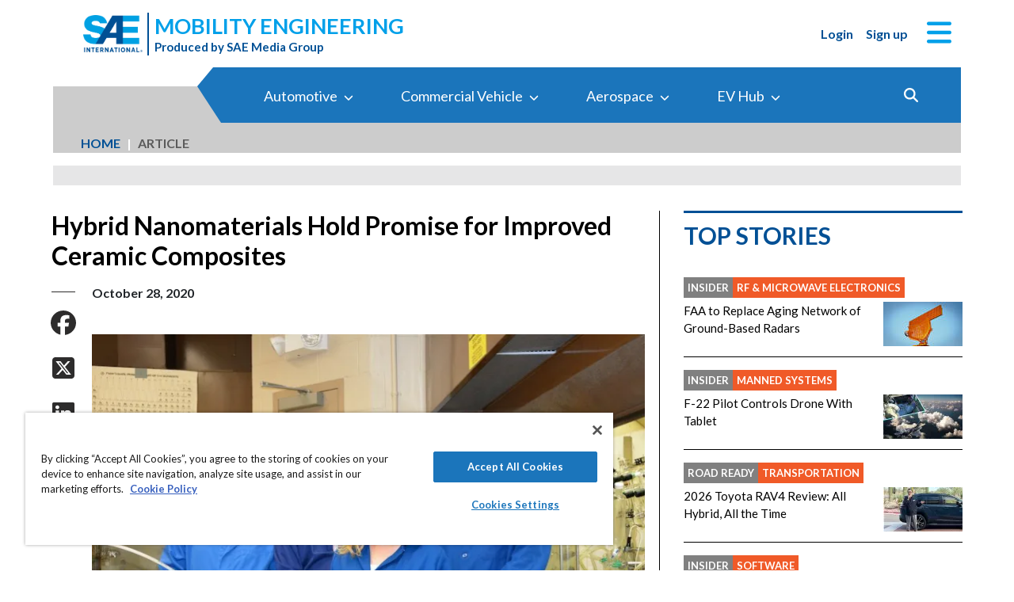

--- FILE ---
content_type: text/html; charset=utf-8
request_url: https://www.mobilityengineeringtech.com/component/content/article/37959-hybrid-nanomaterials-hold-promise-for-improved-ceramic-composites?r=15663
body_size: 40248
content:
<!DOCTYPE html>
<html lang="en">
<head>
<meta name="viewport" content="width=device-width, initial-scale=1, shrink-to-fit=no"> <script src="https://cdn-ukwest.onetrust.com/scripttemplates/otSDKStub.js" data-document-language="true"
type="text/javascript" charset="UTF-8" data-domain-script="0638869d-3d27-434f-b3ab-0dc0e9cf70f8"
tb-donotmove></script> <script type="text/javascript" tb-donotmove> function OptanonWrapper() {
}
</script> <link rel="shortcut icon" href="https://static.mobilityengineeringtech.com/templates/met_2022/icons/favicon.ico" type="image/x-icon" /> <link rel="apple-touch-icon" sizes="180x180" href="/templates/met_2022/icons/apple-touch-icon.png"> <link rel="icon" type="image/png" sizes="32x32" href="https://static.mobilityengineeringtech.com/templates/met_2022/icons/favicon-32x32.png"> <link rel="icon" type="image/png" sizes="16x16" href="https://static.mobilityengineeringtech.com/templates/met_2022/icons/favicon-16x16.png"> <link rel="manifest" href="/templates/met_2022/icons/site.webmanifest"> <link rel="mask-icon" href="/templates/met_2022/icons/safari-pinned-tab.svg" color="#5bbad5"> <meta name="msapplication-TileColor" content="#ffc40d"> <meta name="theme-color" content="#ffffff"> <link rel="preconnect" href="https://cdnjs.cloudflare.com/"> <link rel="preconnect" href="https://fonts.gstatic.com/"> <link rel="preconnect" href="https://fonts.googleapis.com/"> <link rel="preconnect" href="https://res.cloudinary.com/"> <link rel="preconnect" href="https://kit.fontawesome.com/"> <link rel="preconnect" href="https://kit-pro.fontawesome.com/"> <link rel="preconnect" href="https://www.googletagmanager.com/"> <link rel="preconnect" href="https://www.googletagservices.com/"> <link rel="preconnect" href="https://cdn.shareaholic.net"> <link rel="preconnect" href="https://olytics.omeda.com"> <link rel="preconnect" href="https://securepubads.g.doubleclick.net/"> <link rel="preconnect" href="https://px.ads.linkedin.com"> <link rel="preconnect" href="https://snap.licdn.com"> <link rel="preconnect" href="https://cdn-ukwest.onetrust.com"> <link rel="preload" as="style" href="/templates/met_2022/css/template.min.css?t=1760698562" integrity="sha512-i9hkKIG4LoCPCEWODa4SzvfexB6yEkEt/3Wka6h4gCQ9xEghgKpjpUcseaKRNGJvNCtY8ph58C7P0ZlT5+TwIA==" crossorigin="anonymous"
referrerpolicy="no-referrer"/> <link rel="preload" as="script" href="https://cdnjs.cloudflare.com/ajax/libs/cloudinary-core/2.14.0/cloudinary-core-shrinkwrap.min.js" integrity="sha512-4qLBvQYW1qRyAYXGJq3gH49DscJ2MNbjya/izr+j9ftj90Z8UrILmXgBtqtJF7KqlanIO+KtuzBEGb+6Ibnhpw==" crossorigin="anonymous"
referrerpolicy="no-referrer"/> <link rel="preload" as="script" href="https://kit.fontawesome.com/e04325f501.js" crossorigin="anonymous"
referrerpolicy="no-referrer"/> <link rel="preload" as="script" href="https://cdnjs.cloudflare.com/ajax/libs/masonry/4.2.2/masonry.pkgd.min.js" integrity="sha512-JRlcvSZAXT8+5SQQAvklXGJuxXTouyq8oIMaYERZQasB8SBDHZaUbeASsJWpk0UUrf89DP3/aefPPrlMR1h1yQ==" crossorigin="anonymous"
referrerpolicy="no-referrer"/> <link rel="preload" as="script" href="https://cdnjs.cloudflare.com/ajax/libs/lazysizes/5.3.2/lazysizes.min.js" integrity="sha512-q583ppKrCRc7N5O0n2nzUiJ+suUv7Et1JGels4bXOaMFQcamPk9HjdUknZuuFjBNs7tsMuadge5k9RzdmO+1GQ==" crossorigin="anonymous"
referrerpolicy="no-referrer"/> <link rel="preload" as="script" href="https://cdnjs.cloudflare.com/ajax/libs/lazysizes/5.3.2/plugins/print/ls.print.min.js" integrity="sha512-tY3D/iSWSdQE2NSLW/mRWQd/bvHAGjyCLRwSd23sqNbbgVnUaah2t+ZpX7hdBOskZ7PqYvwe4E+qxNARGojJGQ==" crossorigin="anonymous"
referrerpolicy="no-referrer"/> <link rel="preload" as="script" href="https://cdnjs.cloudflare.com/ajax/libs/jquery/3.7.1/jquery.min.js" integrity="sha512-v2CJ7UaYy4JwqLDIrZUI/4hqeoQieOmAZNXBeQyjo21dadnwR+8ZaIJVT8EE2iyI61OV8e6M8PP2/4hpQINQ/g==" crossorigin="anonymous"
referrerpolicy="no-referrer"/> <link rel="preload" as="script" href="https://cdnjs.cloudflare.com/ajax/libs/bootstrap/5.3.8/js/bootstrap.bundle.min.js" integrity="sha512-HvOjJrdwNpDbkGJIG2ZNqDlVqMo77qbs4Me4cah0HoDrfhrbA+8SBlZn1KrvAQw7cILLPFJvdwIgphzQmMm+Pw==" crossorigin="anonymous"
referrerpolicy="no-referrer"/> <link rel="preload" as="script" href="https://cdnjs.cloudflare.com/ajax/libs/limonte-sweetalert2/11.23.0/sweetalert2.all.min.js" integrity="sha512-J+4Nt/+nieSNJjQGCPb8jKf5/wv31QiQM10bOotEHUKc9tB1Pn0gXQS6XXPtDoQhHHao5poTnSByMInzafUqzA==" crossorigin="anonymous"
referrerpolicy="no-referrer"/> <link rel="preload" as="style" href="https://cdnjs.cloudflare.com/ajax/libs/bootstrap-select/1.14.0-beta3/css/bootstrap-select.min.css" integrity="sha512-g2SduJKxa4Lbn3GW+Q7rNz+pKP9AWMR++Ta8fgwsZRCUsawjPvF/BxSMkGS61VsR9yinGoEgrHPGPn2mrj8+4w==" crossorigin="anonymous"
referrerpolicy="no-referrer"/> <link rel="preload" as="script" href="https://cdnjs.cloudflare.com/ajax/libs/bootstrap-select/1.14.0-beta3/js/bootstrap-select.min.js" integrity="sha512-yrOmjPdp8qH8hgLfWpSFhC/+R9Cj9USL8uJxYIveJZGAiedxyIxwNw4RsLDlcjNlIRR4kkHaDHSmNHAkxFTmgg==" crossorigin="anonymous"
referrerpolicy="no-referrer"/> <meta charset="utf-8"> <meta name="pubdate" content="20201028"> <meta name="keywords" content="Manufacturing &amp; Prototyping,Aerospace,Materials,Ceramics,Composites,Nanotechnology,Research Lab,"> <meta name="navtag" content="INSIDER"> <meta name="robots" content="index, follow"> <meta name="author" content="SAE Media Group"> <meta value="twitter:site" content="@TechBriefsMag"> <meta property="og:description" content=" Members of the Ceramic Materials and Processing Research Team, from left to right: Ms. Christina Thompson, Dr. "> <meta property="og:image" content="http://res.cloudinary.com/tbmg/ar_16:9,c_thumb,g_auto:subject,f_auto,q_auto/c_limit,w_400/v1604679470/sites/adt/articles/2020/insider/20201028_Aerospace_MM_Story3.jpg"> <meta property="og:image:secure_url" content="https://res.cloudinary.com/tbmg/ar_16:9,c_thumb,g_auto:subject,f_auto,q_auto/c_limit,w_400/v1604679470/sites/adt/articles/2020/insider/20201028_Aerospace_MM_Story3.jpg"> <meta property="og:url" content="https://www.mobilityengineeringtech.com/component/content/article/37959-hybrid-nanomaterials-hold-promise-for-improved-ceramic-composites"> <meta property="og:title" content="Hybrid Nanomaterials Hold Promise for Improved Ceramic Composites"> <meta property="og:type" content="article"> <meta property="og:locale" content="en_US"> <meta property="og:updated_time" content="2020-11-16 11:22:58"> <meta property="article:modified_time" content="2020-11-16 11:22:58"> <meta property="article:publisher" content="SAE Media Group"> <meta name="description" content=" Members of the Ceramic Materials and Processing Research Team, from left to right: Ms. Christina Thompson, Dr. "> <title>Hybrid Nanomaterials Hold Promise for Improved Ceramic Composites - Mobility Engineering Technology</title> <link href="https://www.mobilityengineeringtech.com/component/content/article/37959-hybrid-nanomaterials-hold-promise-for-improved-ceramic-composites" rel="canonical"> <style>
/*! inlined from /media/plg_content_ntb_tagsbot/css/template.min.css by ntb_minifier */
.ntb_tagsbot .taglist {
font-style: italic;
margin-top: 10px
}
.ntb_tagsbot .tagmenus {
background: #FFE;
border: 1px dashed #DDD;
padding: 10px;
margin-bottom: 10px
}
.ntb_tagsbot .clusterlist {
font-style: italic;
margin-bottom: 10px;
}
.ntb_cluster_div {
display: none;
}
.tagmenus div:first-of-type {
font-style: italic;
margin-bottom: 10px;
}
/* end /media/plg_content_ntb_tagsbot/css/template.min.css */
</style>
<link href="/plugins/content/jw_disqus/jw_disqus/tmpl/css/template.min.css?v=3.7.0" rel="stylesheet"> <style>/**
* Critical CSS created by criticalcss.com
* file: /css/critical/article-default.css'
* createdAt : 2025-10-17T11:00:52.000Z
* resultStatus : GOOD
* originalSize : 342603
* size : 0
* validationStatus : GOOD
*/
@charset "UTF-8";#startOfPage{visibility:hidden}@font-face{font-family:Lato;font-style:normal;font-weight:400;font-display:swap;src:url(https://fonts.gstatic.com/s/lato/v25/S6uyw4BMUTPHjx4wWw.ttf) format('truetype')}@font-face{font-family:Lato;font-style:normal;font-weight:700;font-display:swap;src:url(https://fonts.gstatic.com/s/lato/v25/S6u9w4BMUTPHh6UVSwiPHA.ttf) format('truetype')}:root{--bs-blue:#0d6efd;--bs-indigo:#6610f2;--bs-purple:#6f42c1;--bs-pink:#d63384;--bs-red:#dc3545;--bs-orange:#fd7e14;--bs-yellow:#ffc107;--bs-green:#198754;--bs-teal:#20c997;--bs-cyan:#0dcaf0;--bs-black:#000;--bs-white:#fff;--bs-gray:#6c757d;--bs-gray-dark:#343a40;--bs-gray-100:#f8f9fa;--bs-gray-200:#e9ecef;--bs-gray-300:#dee2e6;--bs-gray-400:#ced4da;--bs-gray-500:#adb5bd;--bs-gray-600:#6c757d;--bs-gray-700:#495057;--bs-gray-800:#343a40;--bs-gray-900:#212529;--bs-primary:#324a98;--bs-secondary:#6c757d;--bs-success:#198754;--bs-info:#0dcaf0;--bs-warning:#ffc107;--bs-danger:#e60000;--bs-light:#f8f9fa;--bs-dark:#212529;--bs-inverse:#000;--bs-navbar:#324a98;--bs-navitem:#fff;--bs-lightgray:#e9ecef;--bs-color-indigo:#6610f2;--bs-color-cyan:#0dcaf0;--bs-color-blue:#0d6efd;--bs-color-orange:#fd7e14;--bs-color-red:#dc3545;--bs-color-yellow:#ffc107;--bs-color-teal:#20c997;--bs-color-green:#198754;--bs-color-pink:#d63384;--bs-color-black:#000;--bs-color-white:#fff;--bs-color-gray:#6c757d;--bs-color-gray-dark:#343a40;--bs-primary-rgb:50,74,152;--bs-secondary-rgb:108,117,125;--bs-success-rgb:25,135,84;--bs-info-rgb:13,202,240;--bs-warning-rgb:255,193,7;--bs-danger-rgb:230,0,0;--bs-light-rgb:248,249,250;--bs-dark-rgb:33,37,41;--bs-inverse-rgb:0,0,0;--bs-navbar-rgb:50,74,152;--bs-navitem-rgb:255,255,255;--bs-lightgray-rgb:233,236,239;--bs-color-indigo-rgb:102,16,242;--bs-color-cyan-rgb:13,202,240;--bs-color-blue-rgb:13,110,253;--bs-color-orange-rgb:253,126,20;--bs-color-red-rgb:220,53,69;--bs-color-yellow-rgb:255,193,7;--bs-color-teal-rgb:32,201,151;--bs-color-green-rgb:25,135,84;--bs-color-pink-rgb:214,51,132;--bs-color-black-rgb:0,0,0;--bs-color-white-rgb:255,255,255;--bs-color-gray-rgb:108,117,125;--bs-color-gray-dark-rgb:52,58,64;--bs-primary-text-emphasis:rgb(20, 29.6, 60.8);--bs-secondary-text-emphasis:rgb(43.2, 46.8, 50);--bs-success-text-emphasis:rgb(10, 54, 33.6);--bs-info-text-emphasis:rgb(5.2, 80.8, 96);--bs-warning-text-emphasis:rgb(102, 77.2, 2.8);--bs-danger-text-emphasis:#5c0000;--bs-light-text-emphasis:#495057;--bs-dark-text-emphasis:#495057;--bs-inverse-text-emphasis:black;--bs-navbar-text-emphasis:rgb(20, 29.6, 60.8);--bs-navitem-text-emphasis:#666666;--bs-lightgray-text-emphasis:rgb(93.2, 94.4, 95.6);--bs-color-indigo-text-emphasis:rgb(40.8, 6.4, 96.8);--bs-color-cyan-text-emphasis:rgb(5.2, 80.8, 96);--bs-color-blue-text-emphasis:rgb(5.2, 44, 101.2);--bs-color-orange-text-emphasis:rgb(101.2, 50.4, 8);--bs-color-red-text-emphasis:rgb(88, 21.2, 27.6);--bs-color-yellow-text-emphasis:rgb(102, 77.2, 2.8);--bs-color-teal-text-emphasis:rgb(12.8, 80.4, 60.4);--bs-color-green-text-emphasis:rgb(10, 54, 33.6);--bs-color-pink-text-emphasis:rgb(85.6, 20.4, 52.8);--bs-color-black-text-emphasis:black;--bs-color-white-text-emphasis:#666666;--bs-color-gray-text-emphasis:rgb(43.2, 46.8, 50);--bs-color-gray-dark-text-emphasis:rgb(20.8, 23.2, 25.6);--bs-primary-bg-subtle:rgb(214, 218.8, 234.4);--bs-secondary-bg-subtle:rgb(225.6, 227.4, 229);--bs-success-bg-subtle:rgb(209, 231, 220.8);--bs-info-bg-subtle:rgb(206.6, 244.4, 252);--bs-warning-bg-subtle:rgb(255, 242.6, 205.4);--bs-danger-bg-subtle:#facccc;--bs-light-bg-subtle:rgb(251.5, 252, 252.5);--bs-dark-bg-subtle:#ced4da;--bs-inverse-bg-subtle:#cccccc;--bs-navbar-bg-subtle:rgb(214, 218.8, 234.4);--bs-navitem-bg-subtle:white;--bs-lightgray-bg-subtle:rgb(250.6, 251.2, 251.8);--bs-color-indigo-bg-subtle:rgb(224.4, 207.2, 252.4);--bs-color-cyan-bg-subtle:rgb(206.6, 244.4, 252);--bs-color-blue-bg-subtle:rgb(206.6, 226, 254.6);--bs-color-orange-bg-subtle:rgb(254.6, 229.2, 208);--bs-color-red-bg-subtle:rgb(248, 214.6, 217.8);--bs-color-yellow-bg-subtle:rgb(255, 242.6, 205.4);--bs-color-teal-bg-subtle:rgb(210.4, 244.2, 234.2);--bs-color-green-bg-subtle:rgb(209, 231, 220.8);--bs-color-pink-bg-subtle:rgb(246.8, 214.2, 230.4);--bs-color-black-bg-subtle:#cccccc;--bs-color-white-bg-subtle:white;--bs-color-gray-bg-subtle:rgb(225.6, 227.4, 229);--bs-color-gray-dark-bg-subtle:rgb(214.4, 215.6, 216.8);--bs-primary-border-subtle:rgb(173, 182.6, 213.8);--bs-secondary-border-subtle:rgb(196.2, 199.8, 203);--bs-success-border-subtle:rgb(163, 207, 186.6);--bs-info-border-subtle:rgb(158.2, 233.8, 249);--bs-warning-border-subtle:rgb(255, 230.2, 155.8);--bs-danger-border-subtle:#f59999;--bs-light-border-subtle:#e9ecef;--bs-dark-border-subtle:#adb5bd;--bs-inverse-border-subtle:#999999;--bs-navbar-border-subtle:rgb(173, 182.6, 213.8);--bs-navitem-border-subtle:white;--bs-lightgray-border-subtle:rgb(246.2, 247.4, 248.6);--bs-color-indigo-border-subtle:rgb(193.8, 159.4, 249.8);--bs-color-cyan-border-subtle:rgb(158.2, 233.8, 249);--bs-color-blue-border-subtle:rgb(158.2, 197, 254.2);--bs-color-orange-border-subtle:rgb(254.2, 203.4, 161);--bs-color-red-border-subtle:rgb(241, 174.2, 180.6);--bs-color-yellow-border-subtle:rgb(255, 230.2, 155.8);--bs-color-teal-border-subtle:rgb(165.8, 233.4, 213.4);--bs-color-green-border-subtle:rgb(163, 207, 186.6);--bs-color-pink-border-subtle:rgb(238.6, 173.4, 205.8);--bs-color-black-border-subtle:#999999;--bs-color-white-border-subtle:white;--bs-color-gray-border-subtle:rgb(196.2, 199.8, 203);--bs-color-gray-dark-border-subtle:rgb(173.8, 176.2, 178.6);--bs-white-rgb:255,255,255;--bs-black-rgb:0,0,0;--bs-font-sans-serif:"Lato",sans-serif;--bs-font-monospace:SFMono-Regular,Menlo,Monaco,Consolas,"Liberation Mono","Courier New",monospace;--bs-gradient:linear-gradient(180deg, rgba(255, 255, 255, 0.15), rgba(255, 255, 255, 0));--bs-body-font-family:"Lucida Bright",Lucidabright,"Lucida Serif",Lucida,Palatino,"Times New Roman",Times,serif;--bs-body-font-size:1rem;--bs-body-font-weight:400;--bs-body-line-height:1.5;--bs-body-color:#212529;--bs-body-color-rgb:33,37,41;--bs-body-bg:#ffffff;--bs-body-bg-rgb:255,255,255;--bs-emphasis-color:#000000;--bs-emphasis-color-rgb:0,0,0;--bs-secondary-color:rgba(33, 37, 41, 0.75);--bs-secondary-color-rgb:33,37,41;--bs-secondary-bg:#e9ecef;--bs-secondary-bg-rgb:233,236,239;--bs-tertiary-color:rgba(33, 37, 41, 0.5);--bs-tertiary-color-rgb:33,37,41;--bs-tertiary-bg:#f8f9fa;--bs-tertiary-bg-rgb:248,249,250;--bs-heading-color:#324a98;--bs-link-color:#01abe9;--bs-link-color-rgb:1,171,233;--bs-link-decoration:none;--bs-link-hover-color:#8e8e8e;--bs-link-hover-color-rgb:142,142,142;--bs-link-hover-decoration:underline;--bs-code-color:#e83e8c;--bs-highlight-color:#212529;--bs-highlight-bg:rgb(255, 242.6, 205.4);--bs-border-width:1px;--bs-border-style:solid;--bs-border-color:#ced4da;--bs-border-color-translucent:rgba(0, 0, 0, 0.175);--bs-border-radius:0.375rem;--bs-border-radius-sm:0.25rem;--bs-border-radius-lg:0.5rem;--bs-border-radius-xl:1rem;--bs-border-radius-xxl:2rem;--bs-border-radius-2xl:var(--bs-border-radius-xxl);--bs-border-radius-pill:50rem;--bs-box-shadow:0 0.5rem 1rem rgba(0, 0, 0, 0.15);--bs-box-shadow-sm:0 0.125rem 0.25rem rgba(0, 0, 0, 0.075);--bs-box-shadow-lg:0 1rem 3rem rgba(0, 0, 0, 0.175);--bs-box-shadow-inset:inset 0 1px 2px rgba(0, 0, 0, 0.075);--bs-focus-ring-width:0.25rem;--bs-focus-ring-opacity:0.25;--bs-focus-ring-color:rgba(50, 74, 152, 0.25);--bs-form-valid-color:#198754;--bs-form-valid-border-color:#198754;--bs-form-invalid-color:#e60000;--bs-form-invalid-border-color:#e60000;--bs-breakpoint-xs:0;--bs-breakpoint-sm:576px;--bs-breakpoint-md:768px;--bs-breakpoint-lg:992px;--bs-breakpoint-xl:1200px;--bs-breakpoint-xxl:1400px}*,::after,::before{box-sizing:border-box}@media (prefers-reduced-motion:no-preference){:root{scroll-behavior:smooth}}body{margin:0;font-family:var(--bs-body-font-family);font-size:var(--bs-body-font-size);font-weight:var(--bs-body-font-weight);line-height:var(--bs-body-line-height);color:var(--bs-body-color);text-align:var(--bs-body-text-align);background-color:var(--bs-body-bg);-webkit-text-size-adjust:100%;font-family:Lato,sans-serif;font-size:1rem}hr{margin:1rem 0;color:inherit;border:0;border-top:var(--bs-border-width) solid #6c757d;opacity:.25}h1,h2,h4,h5,h6{margin-top:0;margin-bottom:.5rem;font-family:Lato,sans-serif;font-weight:700;line-height:1.2;color:var(--bs-heading-color)}h1,h2{font-size:calc(1.325rem + .9vw)}@media (min-width:1200px){h1,h2{font-size:2rem}}h4{font-size:calc(1.275rem + .3vw)}@media (min-width:1200px){h4{font-size:1.5rem}}h5{font-size:1.25rem}h6{font-size:1rem}p{margin-top:0}ol,ul{padding-left:2rem;margin-top:0}ol,p,ul{margin-bottom:1rem}figure{margin:0 0 1rem}a{color:rgba(var(--bs-link-color-rgb),var(--bs-link-opacity,1));text-decoration:none;color:#01a0e9}a:not([href]):not([class]){color:inherit;text-decoration:none}img,svg{vertical-align:middle}label{display:inline-block}button{border-radius:0;text-transform:none}button,input{margin:0;font-family:inherit;font-size:inherit;line-height:inherit}[type=button],[type=submit],button{-webkit-appearance:button}::-moz-focus-inner{padding:0;border-style:none}::-webkit-datetime-edit-day-field,::-webkit-datetime-edit-fields-wrapper,::-webkit-datetime-edit-hour-field,::-webkit-datetime-edit-minute,::-webkit-datetime-edit-month-field,::-webkit-datetime-edit-text,::-webkit-datetime-edit-year-field{padding:0}::-webkit-inner-spin-button{height:auto}::-webkit-search-decoration{-webkit-appearance:none}::-webkit-color-swatch-wrapper{padding:0}::file-selector-button{font:inherit;-webkit-appearance:button}iframe{border:0}img{max-width:100%;height:auto}.container,.container-fluid{--bs-gutter-x:1.5rem;--bs-gutter-y:0;width:100%;padding-right:calc(var(--bs-gutter-x)*.5);padding-left:calc(var(--bs-gutter-x)*.5);margin-right:auto;margin-left:auto}@media (min-width:576px){.container{max-width:540px}}@media (min-width:768px){.container{max-width:720px}}@media (min-width:992px){.container{max-width:960px}}@media (min-width:1200px){.container{max-width:1140px}}@media (min-width:1400px){.container{max-width:1320px}}.row{--bs-gutter-x:1.5rem;--bs-gutter-y:0;display:flex;flex-wrap:wrap;margin-top:calc(-1*var(--bs-gutter-y));margin-right:calc(-.5*var(--bs-gutter-x));margin-left:calc(-.5*var(--bs-gutter-x))}.row>*{flex-shrink:0;width:100%;max-width:100%;padding-right:calc(var(--bs-gutter-x)*.5);padding-left:calc(var(--bs-gutter-x)*.5);margin-top:var(--bs-gutter-y)}.col{flex:1 0 0}.row-cols-1>*{flex:0 0 auto;width:100%}.col-2,.col-3{flex:0 0 auto;width:16.66666667%}.col-3{width:25%}.col-4{flex:0 0 auto;width:33.33333333%}.col-8,.col-9{flex:0 0 auto;width:66.66666667%}.col-9{width:75%}.col-10{flex:0 0 auto;width:83.33333333%}.col-12,article .article-body>aside{flex:0 0 auto;width:100%}.g-0{--bs-gutter-x:0;--bs-gutter-y:0}.g-1{--bs-gutter-x:0.25rem;--bs-gutter-y:0.25rem}@media (min-width:576px){.col-sm-1{flex:0 0 auto;width:8.33333333%}.col-sm-6{flex:0 0 auto;width:50%}.col-sm-11{flex:0 0 auto;width:91.66666667%}}@media (min-width:768px){.col-md-2{flex:0 0 auto;width:16.66666667%}article .article-body>aside{flex:0 0 auto;width:41.66666667%}.col-md-10{flex:0 0 auto;width:83.33333333%}.col-md-12{flex:0 0 auto;width:100%}}@media (min-width:992px){.row-cols-lg-2>*{flex:0 0 auto;width:50%}.col-lg-auto{flex:0 0 auto;width:auto}.col-lg-4,article .article-body>aside{flex:0 0 auto;width:33.33333333%}.col-lg-8{flex:0 0 auto;width:66.66666667%}.col-lg-12{flex:0 0 auto;width:100%}}.form-control{display:block;width:100%;padding:.375rem .75rem;font-size:1rem;font-weight:400;line-height:1.5;color:var(--bs-body-color);-webkit-appearance:none;-moz-appearance:none;appearance:none;background-color:var(--bs-body-bg);background-clip:padding-box;border:var(--bs-border-width) solid var(--bs-border-color);border-radius:var(--bs-border-radius);box-shadow:var(--bs-box-shadow-inset)}.form-control::-webkit-date-and-time-value{min-width:85px;height:1.5em;margin:0}.form-control::-webkit-datetime-edit{display:block;padding:0}.form-control::-moz-placeholder{color:var(--bs-secondary-color);opacity:1}.form-floating{position:relative}.form-floating>.form-control{height:calc(3.5rem + calc(var(--bs-border-width)*2));min-height:calc(3.5rem + calc(var(--bs-border-width)*2));line-height:1.25;padding:1rem .75rem}.form-floating>label{position:absolute;top:0;left:0;z-index:2;max-width:100%;height:100%;padding:1rem .75rem;overflow:hidden;color:rgba(var(--bs-body-color-rgb),.65);text-align:start;text-overflow:ellipsis;white-space:nowrap;border:var(--bs-border-width) solid transparent;transform-origin:0 0}.form-floating>.form-control::-moz-placeholder{color:transparent}.form-floating>.form-control:-webkit-autofill{padding-top:1.625rem;padding-bottom:.625rem}.form-floating>.form-control:-webkit-autofill~label{transform:scale(.85) translateY(-.5rem) translateX(.15rem)}.input-group{position:relative;display:flex;flex-wrap:wrap;align-items:stretch;width:100%}.input-group>.form-floating{position:relative;flex:1 1 auto;width:1%;min-width:0}.input-group .btn{position:relative;z-index:2}.input-group:not(.has-validation)>.form-floating:not(:last-child)>.form-control{border-top-right-radius:0;border-bottom-right-radius:0}.input-group>:not(:first-child):not(.dropdown-menu):not(.valid-tooltip):not(.valid-feedback):not(.invalid-tooltip):not(.invalid-feedback){margin-left:calc(-1*var(--bs-border-width));border-top-left-radius:0;border-bottom-left-radius:0}.btn{color:var(--bs-btn-color);background-color:var(--bs-btn-bg);--bs-btn-padding-x:0.75rem;--bs-btn-padding-y:0.375rem;--bs-btn-font-size:1rem;--bs-btn-font-weight:400;--bs-btn-line-height:1.5;--bs-btn-color:var(--bs-body-color);--bs-btn-bg:transparent;--bs-btn-border-width:var(--bs-border-width);--bs-btn-border-color:transparent;--bs-btn-border-radius:var(--bs-border-radius);--bs-btn-hover-border-color:transparent;--bs-btn-box-shadow:inset 0 1px 0 rgba(255, 255, 255, 0.15),0 1px 1px rgba(0, 0, 0, 0.075);--bs-btn-disabled-opacity:0.65;--bs-btn-focus-box-shadow:0 0 0 0.25rem rgba(var(--bs-btn-focus-shadow-rgb), .5);display:inline-block;padding:var(--bs-btn-padding-y) var(--bs-btn-padding-x);font-family:var(--bs-btn-font-family);font-size:var(--bs-btn-font-size);font-weight:var(--bs-btn-font-weight);line-height:var(--bs-btn-line-height);text-align:center;vertical-align:middle;border:var(--bs-btn-border-width) solid var(--bs-btn-border-color);border-radius:var(--bs-btn-border-radius);background-image:var(--bs-gradient);box-shadow:var(--bs-btn-box-shadow)}.btn-primary{--bs-btn-bg:#324a98;--bs-btn-border-color:#324a98;--bs-btn-hover-bg:rgb(42.5, 62.9, 129.2);--bs-btn-hover-border-color:rgb(40, 59.2, 121.6);--bs-btn-focus-shadow-rgb:81,101,167;--bs-btn-active-bg:rgb(40, 59.2, 121.6);--bs-btn-active-border-color:rgb(37.5, 55.5, 114);--bs-btn-disabled-bg:#324a98;--bs-btn-disabled-border-color:#324a98}.btn-primary,.btn-secondary{--bs-btn-color:#fff;--bs-btn-hover-color:#fff;--bs-btn-active-color:#fff;--bs-btn-active-shadow:inset 0 3px 5px rgba(0, 0, 0, 0.125);--bs-btn-disabled-color:#fff}.btn-secondary{--bs-btn-bg:#6c757d;--bs-btn-border-color:#6c757d;--bs-btn-hover-bg:rgb(91.8, 99.45, 106.25);--bs-btn-hover-border-color:rgb(86.4, 93.6, 100);--bs-btn-focus-shadow-rgb:130,138,145;--bs-btn-active-bg:rgb(86.4, 93.6, 100);--bs-btn-active-border-color:rgb(81, 87.75, 93.75);--bs-btn-disabled-bg:#6c757d;--bs-btn-disabled-border-color:#6c757d}.btn-link{--bs-btn-font-weight:400;--bs-btn-color:var(--bs-link-color);--bs-btn-bg:transparent;--bs-btn-border-color:transparent;--bs-btn-hover-color:var(--bs-link-hover-color);--bs-btn-hover-border-color:transparent;--bs-btn-active-color:var(--bs-link-hover-color);--bs-btn-active-border-color:transparent;--bs-btn-disabled-color:#6c757d;--bs-btn-disabled-border-color:transparent;--bs-btn-box-shadow:0 0 0 #000;--bs-btn-focus-shadow-rgb:1,145,198;text-decoration:none;background-image:none}.btn-sm{--bs-btn-padding-y:0.25rem;--bs-btn-padding-x:0.5rem;--bs-btn-font-size:0.875rem;--bs-btn-border-radius:var(--bs-border-radius-sm)}.fade:not(.show){opacity:0}.collapse:not(.show){display:none}.nav-link{display:block;padding:var(--bs-nav-link-padding-y) var(--bs-nav-link-padding-x);font-size:var(--bs-nav-link-font-size);font-weight:var(--bs-nav-link-font-weight);color:var(--bs-nav-link-color);background:0 0;border:0}.navbar{--bs-navbar-padding-x:0;--bs-navbar-padding-y:0.5rem;--bs-navbar-color:rgba(var(--bs-emphasis-color-rgb), 0.65);--bs-navbar-hover-color:rgba(var(--bs-emphasis-color-rgb), 0.8);--bs-navbar-disabled-color:rgba(var(--bs-emphasis-color-rgb), 0.3);--bs-navbar-active-color:rgba(var(--bs-emphasis-color-rgb), 1);--bs-navbar-brand-padding-y:0.3125rem;--bs-navbar-brand-margin-end:1rem;--bs-navbar-brand-font-size:1.25rem;--bs-navbar-brand-color:rgba(var(--bs-emphasis-color-rgb), 1);--bs-navbar-brand-hover-color:rgba(var(--bs-emphasis-color-rgb), 1);--bs-navbar-nav-link-padding-x:0.5rem;--bs-navbar-toggler-padding-y:0.25rem;--bs-navbar-toggler-padding-x:0.75rem;--bs-navbar-toggler-font-size:1.25rem;--bs-navbar-toggler-icon-bg:url("data:image/svg+xml,%3csvg xmlns='http://www.w3.org/2000/svg' viewBox='0 0 30 30'%3e%3cpath stroke='rgba%2833, 37, 41, 0.75%29' stroke-linecap='round' stroke-miterlimit='10' stroke-width='2' d='M4 7h22M4 15h22M4 23h22'/%3e%3c/svg%3e");--bs-navbar-toggler-border-color:rgba(var(--bs-emphasis-color-rgb), 0.15);--bs-navbar-toggler-border-radius:var(--bs-border-radius);--bs-navbar-toggler-focus-width:0.25rem;position:relative;display:flex;flex-wrap:wrap;align-items:center;justify-content:space-between;padding:var(--bs-navbar-padding-y) var(--bs-navbar-padding-x);background-image:var(--bs-gradient)}.navbar>.container-fluid{display:flex;flex-wrap:inherit;align-items:center;justify-content:space-between}.navbar-nav{--bs-nav-link-padding-x:0;--bs-nav-link-padding-y:0.5rem;--bs-nav-link-color:var(--bs-navbar-color);--bs-nav-link-hover-color:var(--bs-navbar-hover-color);--bs-nav-link-disabled-color:var(--bs-navbar-disabled-color);display:flex;flex-direction:column;padding-left:0;margin-bottom:0;list-style:none}@media (min-width:768px){.navbar-expand-md{flex-wrap:nowrap;justify-content:flex-start}.navbar-expand-md .navbar-nav{flex-direction:row}.navbar-expand-md .navbar-nav .nav-link{padding-right:var(--bs-navbar-nav-link-padding-x);padding-left:var(--bs-navbar-nav-link-padding-x)}}.card{--bs-card-spacer-y:1rem;--bs-card-spacer-x:1rem;--bs-card-title-spacer-y:0.5rem;--bs-card-title-color:#b2b2b2;--bs-card-border-width:0;--bs-card-border-color:var(--bs-border-color-translucent);--bs-card-border-radius:0;--bs-card-inner-border-radius:0;--bs-card-cap-padding-y:0.5rem;--bs-card-cap-padding-x:1rem;--bs-card-cap-bg:rgba(var(--bs-body-color-rgb), 0.03);--bs-card-bg:#f8f9fa;--bs-card-img-overlay-padding:1rem;--bs-card-group-margin:0.75rem;position:relative;display:flex;flex-direction:column;min-width:0;height:var(--bs-card-height);color:var(--bs-body-color);word-wrap:break-word;background-color:var(--bs-card-bg);background-clip:border-box;border:var(--bs-card-border-width) solid var(--bs-card-border-color);border-radius:var(--bs-card-border-radius);box-shadow:var(--bs-card-box-shadow)}.card-body{flex:1 1 auto;padding:var(--bs-card-spacer-y) var(--bs-card-spacer-x);color:var(--bs-card-color)}.card-img-top{width:100%;border-top-left-radius:var(--bs-card-inner-border-radius);border-top-right-radius:var(--bs-card-inner-border-radius)}.breadcrumb{display:flex;list-style:none;--bs-breadcrumb-padding-x:0;--bs-breadcrumb-padding-y:0;--bs-breadcrumb-margin-bottom:0;--bs-breadcrumb-font-size:1rem;--bs-breadcrumb-bg:transparent;--bs-breadcrumb-divider-color:#ffffff;--bs-breadcrumb-item-padding-x:0.5rem;--bs-breadcrumb-item-active-color:#5b5b5b;flex-wrap:wrap;padding:var(--bs-breadcrumb-padding-y) var(--bs-breadcrumb-padding-x);margin-bottom:var(--bs-breadcrumb-margin-bottom);font-size:var(--bs-breadcrumb-font-size);background-color:var(--bs-breadcrumb-bg);border-radius:var(--bs-breadcrumb-border-radius)}.breadcrumb-item+.breadcrumb-item{padding-left:var(--bs-breadcrumb-item-padding-x)}.breadcrumb-item+.breadcrumb-item::before{float:left;padding-right:var(--bs-breadcrumb-item-padding-x);color:var(--bs-breadcrumb-divider-color);content:var(--bs-breadcrumb-divider, "|")}.breadcrumb-item.active{color:var(--bs-breadcrumb-item-active-color)}.alert{--bs-alert-bg:transparent;--bs-alert-padding-x:1rem;--bs-alert-padding-y:1rem;--bs-alert-margin-bottom:1rem;--bs-alert-color:inherit;--bs-alert-border-color:transparent;--bs-alert-border:var(--bs-border-width) solid var(--bs-alert-border-color);--bs-alert-border-radius:var(--bs-border-radius);--bs-alert-link-color:inherit;position:relative;padding:var(--bs-alert-padding-y) var(--bs-alert-padding-x);margin-bottom:var(--bs-alert-margin-bottom);color:var(--bs-alert-color);background-color:var(--bs-alert-bg);border:var(--bs-alert-border);border-radius:var(--bs-alert-border-radius)}.alert-heading{color:inherit}.alert-link{font-weight:700;color:var(--bs-alert-link-color)}.alert-dismissible{padding-right:3rem}.alert-dismissible .btn-close{position:absolute;top:0;right:0;z-index:2;padding:1.25rem 1rem}.alert-primary{--bs-alert-color:var(--bs-primary-text-emphasis);--bs-alert-bg:var(--bs-primary-bg-subtle);--bs-alert-border-color:var(--bs-primary-border-subtle);--bs-alert-link-color:var(--bs-primary-text-emphasis)}.alert-secondary{--bs-alert-color:var(--bs-secondary-text-emphasis);--bs-alert-bg:var(--bs-secondary-bg-subtle);--bs-alert-border-color:var(--bs-secondary-border-subtle);--bs-alert-link-color:var(--bs-secondary-text-emphasis)}.alert-native,.alert-success,.alert-validation{--bs-alert-color:var(--bs-success-text-emphasis);--bs-alert-bg:var(--bs-success-bg-subtle);--bs-alert-border-color:var(--bs-success-border-subtle);--bs-alert-link-color:var(--bs-success-text-emphasis)}.alert-info{--bs-alert-color:var(--bs-info-text-emphasis);--bs-alert-bg:var(--bs-info-bg-subtle);--bs-alert-border-color:var(--bs-info-border-subtle);--bs-alert-link-color:var(--bs-info-text-emphasis)}.alert-warning{--bs-alert-color:var(--bs-warning-text-emphasis);--bs-alert-bg:var(--bs-warning-bg-subtle);--bs-alert-border-color:var(--bs-warning-border-subtle);--bs-alert-link-color:var(--bs-warning-text-emphasis)}.alert-danger,.alert-error{--bs-alert-color:var(--bs-danger-text-emphasis);--bs-alert-bg:var(--bs-danger-bg-subtle);--bs-alert-border-color:var(--bs-danger-border-subtle);--bs-alert-link-color:var(--bs-danger-text-emphasis)}.alert-light{--bs-alert-color:var(--bs-light-text-emphasis);--bs-alert-bg:var(--bs-light-bg-subtle);--bs-alert-border-color:var(--bs-light-border-subtle);--bs-alert-link-color:var(--bs-light-text-emphasis)}.alert-cleanup,.alert-dark{--bs-alert-color:var(--bs-dark-text-emphasis);--bs-alert-bg:var(--bs-dark-bg-subtle);--bs-alert-border-color:var(--bs-dark-border-subtle);--bs-alert-link-color:var(--bs-dark-text-emphasis)}.alert-inverse{--bs-alert-color:var(--bs-inverse-text-emphasis);--bs-alert-bg:var(--bs-inverse-bg-subtle);--bs-alert-border-color:var(--bs-inverse-border-subtle);--bs-alert-link-color:var(--bs-inverse-text-emphasis)}.alert-navbar{--bs-alert-color:var(--bs-navbar-text-emphasis);--bs-alert-bg:var(--bs-navbar-bg-subtle);--bs-alert-border-color:var(--bs-navbar-border-subtle);--bs-alert-link-color:var(--bs-navbar-text-emphasis)}.alert-navitem{--bs-alert-color:var(--bs-navitem-text-emphasis);--bs-alert-bg:var(--bs-navitem-bg-subtle);--bs-alert-border-color:var(--bs-navitem-border-subtle);--bs-alert-link-color:var(--bs-navitem-text-emphasis)}.alert-lightgray{--bs-alert-color:var(--bs-lightgray-text-emphasis);--bs-alert-bg:var(--bs-lightgray-bg-subtle);--bs-alert-border-color:var(--bs-lightgray-border-subtle);--bs-alert-link-color:var(--bs-lightgray-text-emphasis)}.alert-advertising,.alert-color-indigo{--bs-alert-color:var(--bs-color-indigo-text-emphasis);--bs-alert-bg:var(--bs-color-indigo-bg-subtle);--bs-alert-border-color:var(--bs-color-indigo-border-subtle);--bs-alert-link-color:var(--bs-color-indigo-text-emphasis)}.alert-color-cyan,.alert-notice{--bs-alert-color:var(--bs-color-cyan-text-emphasis);--bs-alert-bg:var(--bs-color-cyan-bg-subtle);--bs-alert-border-color:var(--bs-color-cyan-border-subtle);--bs-alert-link-color:var(--bs-color-cyan-text-emphasis)}.alert-color-blue,.alert-criticalcss{--bs-alert-color:var(--bs-color-blue-text-emphasis);--bs-alert-bg:var(--bs-color-blue-bg-subtle);--bs-alert-border-color:var(--bs-color-blue-border-subtle);--bs-alert-link-color:var(--bs-color-blue-text-emphasis)}.alert-cache,.alert-color-orange{--bs-alert-color:var(--bs-color-orange-text-emphasis);--bs-alert-bg:var(--bs-color-orange-bg-subtle);--bs-alert-border-color:var(--bs-color-orange-border-subtle);--bs-alert-link-color:var(--bs-color-orange-text-emphasis)}.alert-color-red{--bs-alert-color:var(--bs-color-red-text-emphasis);--bs-alert-bg:var(--bs-color-red-bg-subtle);--bs-alert-border-color:var(--bs-color-red-border-subtle);--bs-alert-link-color:var(--bs-color-red-text-emphasis)}.alert-cdnjs,.alert-color-yellow{--bs-alert-color:var(--bs-color-yellow-text-emphasis);--bs-alert-bg:var(--bs-color-yellow-bg-subtle);--bs-alert-border-color:var(--bs-color-yellow-border-subtle);--bs-alert-link-color:var(--bs-color-yellow-text-emphasis)}.alert-color-teal,.alert-topic{--bs-alert-color:var(--bs-color-teal-text-emphasis);--bs-alert-bg:var(--bs-color-teal-bg-subtle);--bs-alert-border-color:var(--bs-color-teal-border-subtle);--bs-alert-link-color:var(--bs-color-teal-text-emphasis)}.alert-color-green{--bs-alert-color:var(--bs-color-green-text-emphasis);--bs-alert-bg:var(--bs-color-green-bg-subtle);--bs-alert-border-color:var(--bs-color-green-border-subtle);--bs-alert-link-color:var(--bs-color-green-text-emphasis)}.alert-cloudinary,.alert-color-pink{--bs-alert-color:var(--bs-color-pink-text-emphasis);--bs-alert-bg:var(--bs-color-pink-bg-subtle);--bs-alert-border-color:var(--bs-color-pink-border-subtle);--bs-alert-link-color:var(--bs-color-pink-text-emphasis)}.alert-color-black{--bs-alert-color:var(--bs-color-black-text-emphasis);--bs-alert-bg:var(--bs-color-black-bg-subtle);--bs-alert-border-color:var(--bs-color-black-border-subtle);--bs-alert-link-color:var(--bs-color-black-text-emphasis)}.alert-color-white{--bs-alert-color:var(--bs-color-white-text-emphasis);--bs-alert-bg:var(--bs-color-white-bg-subtle);--bs-alert-border-color:var(--bs-color-white-border-subtle);--bs-alert-link-color:var(--bs-color-white-text-emphasis)}.alert-color-gray{--bs-alert-color:var(--bs-color-gray-text-emphasis);--bs-alert-bg:var(--bs-color-gray-bg-subtle);--bs-alert-border-color:var(--bs-color-gray-border-subtle);--bs-alert-link-color:var(--bs-color-gray-text-emphasis)}.alert-color-gray-dark{--bs-alert-color:var(--bs-color-gray-dark-text-emphasis);--bs-alert-bg:var(--bs-color-gray-dark-bg-subtle);--bs-alert-border-color:var(--bs-color-gray-dark-border-subtle);--bs-alert-link-color:var(--bs-color-gray-dark-text-emphasis)}.btn-close{color:var(--bs-btn-close-color);--bs-btn-close-color:#000000;--bs-btn-close-bg:url("data:image/svg+xml,%3csvg xmlns='http://www.w3.org/2000/svg' viewBox='0 0 16 16' fill='%23000000'%3e%3cpath d='M.293.293a1 1 0 0 1 1.414 0L8 6.586 14.293.293a1 1 0 1 1 1.414 1.414L9.414 8l6.293 6.293a1 1 0 0 1-1.414 1.414L8 9.414l-6.293 6.293a1 1 0 0 1-1.414-1.414L6.586 8 .293 1.707a1 1 0 0 1 0-1.414'/%3e%3c/svg%3e");--bs-btn-close-opacity:0.5;--bs-btn-close-hover-opacity:0.75;--bs-btn-close-focus-shadow:0 0 0 0.25rem rgba(50, 74, 152, 0.25);--bs-btn-close-focus-opacity:1;--bs-btn-close-disabled-opacity:0.25;box-sizing:content-box;width:1em;height:1em;padding:.25em;background:var(--bs-btn-close-bg) center/1em auto no-repeat;filter:var(--bs-btn-close-filter);border:0;border-radius:.375rem;opacity:var(--bs-btn-close-opacity)}.modal{--bs-modal-zindex:1055;--bs-modal-width:500px;--bs-modal-padding:1rem;--bs-modal-margin:0.5rem;--bs-modal-color:var(--bs-body-color);--bs-modal-bg:var(--bs-body-bg);--bs-modal-border-color:var(--bs-border-color-translucent);--bs-modal-border-width:var(--bs-border-width);--bs-modal-border-radius:var(--bs-border-radius-lg);--bs-modal-box-shadow:var(--bs-box-shadow-sm);--bs-modal-inner-border-radius:calc(var(--bs-border-radius-lg) - (var(--bs-border-width)));--bs-modal-header-padding-x:1rem;--bs-modal-header-padding-y:1rem;--bs-modal-header-padding:1rem 1rem;--bs-modal-header-border-color:var(--bs-border-color);--bs-modal-header-border-width:var(--bs-border-width);--bs-modal-title-line-height:1.5;--bs-modal-footer-gap:0.5rem;--bs-modal-footer-border-color:var(--bs-border-color);--bs-modal-footer-border-width:var(--bs-border-width);position:fixed;top:0;left:0;z-index:var(--bs-modal-zindex);display:none;width:100%;height:100%;overflow-x:hidden;overflow-y:auto;outline:0}.modal-dialog{position:relative;width:auto;margin:var(--bs-modal-margin)}.modal.fade .modal-dialog{transform:translate(0,-50px)}.modal-content{position:relative;display:flex;flex-direction:column;width:100%;color:var(--bs-modal-color);background-color:var(--bs-modal-bg);background-clip:padding-box;border:var(--bs-modal-border-width) solid var(--bs-modal-border-color);border-radius:var(--bs-modal-border-radius);box-shadow:var(--bs-modal-box-shadow);outline:0}.modal-header{display:flex;flex-shrink:0;align-items:center;padding:var(--bs-modal-header-padding);border-bottom:var(--bs-modal-header-border-width) solid var(--bs-modal-header-border-color);border-top-left-radius:var(--bs-modal-inner-border-radius);border-top-right-radius:var(--bs-modal-inner-border-radius)}.modal-title{margin-bottom:0;line-height:var(--bs-modal-title-line-height)}.modal-body{position:relative;flex:1 1 auto;padding:var(--bs-modal-padding)}@media (min-width:576px){.modal{--bs-modal-margin:1.75rem;--bs-modal-box-shadow:var(--bs-box-shadow)}.modal-dialog{max-width:var(--bs-modal-width);margin-right:auto;margin-left:auto}.modal-sm{--bs-modal-width:300px}}.offcanvas{--bs-offcanvas-zindex:1045;--bs-offcanvas-width:400px;--bs-offcanvas-height:30vh;--bs-offcanvas-padding-x:1rem;--bs-offcanvas-padding-y:1rem;--bs-offcanvas-color:var(--bs-body-color);--bs-offcanvas-bg:var(--bs-body-bg);--bs-offcanvas-border-width:var(--bs-border-width);--bs-offcanvas-border-color:var(--bs-border-color-translucent);--bs-offcanvas-box-shadow:var(--bs-box-shadow-sm);--bs-offcanvas-title-line-height:1.5;position:fixed;bottom:0;z-index:var(--bs-offcanvas-zindex);display:flex;flex-direction:column;max-width:100%;color:var(--bs-offcanvas-color);visibility:hidden;background-color:var(--bs-offcanvas-bg);background-clip:padding-box;outline:0;box-shadow:var(--bs-offcanvas-box-shadow)}.offcanvas.offcanvas-end{top:0;right:0;width:var(--bs-offcanvas-width);border-left:var(--bs-offcanvas-border-width) solid var(--bs-offcanvas-border-color);transform:translateX(100%)}.offcanvas-header{display:flex;align-items:center;padding:var(--bs-offcanvas-padding-y) var(--bs-offcanvas-padding-x)}.offcanvas-header .btn-close{padding:calc(var(--bs-offcanvas-padding-y)*.5) calc(var(--bs-offcanvas-padding-x)*.5);margin-top:calc(-.5*var(--bs-offcanvas-padding-y));margin-right:calc(-.5*var(--bs-offcanvas-padding-x));margin-bottom:calc(-.5*var(--bs-offcanvas-padding-y));margin-left:auto}.offcanvas-title{margin-bottom:0;line-height:var(--bs-offcanvas-title-line-height)}.offcanvas-body{flex-grow:1;padding:var(--bs-offcanvas-padding-y) var(--bs-offcanvas-padding-x);overflow-y:auto}.float-none{float:none!important}.d-inline{display:inline!important}.d-inline-block{display:inline-block!important}.d-block{display:block!important}.d-flex{display:flex!important}.d-none{display:none!important}.position-relative{position:relative!important}.border-top{border-top:var(--bs-border-width) var(--bs-border-style) var(--bs-border-color)!important}.border-end-0{border-right:0!important}.border-bottom-0{border-bottom:0!important}.border-start-0{border-left:0!important}.border-primary{--bs-border-opacity:1;border-color:rgba(var(--bs-primary-rgb),var(--bs-border-opacity))!important}.w-100{width:100%!important}.h-100{height:100%!important}.flex-row{flex-direction:row!important}.justify-content-end{justify-content:flex-end!important}.justify-content-between{justify-content:space-between!important}.align-items-center{align-items:center!important}.align-content-center{align-content:center!important}.align-self-center{align-self:center!important}.m-0{margin:0!important}.mx-auto{margin-right:auto!important;margin-left:auto!important}.my-1,.navbar-side-item p{margin-top:.25rem!important;margin-bottom:.25rem!important}.my-2{margin-top:.5rem!important;margin-bottom:.5rem!important}.my-3{margin-top:1rem!important;margin-bottom:1rem!important}article .article-body>aside{margin-top:3rem!important;margin-bottom:3rem!important}.my-auto{margin-top:auto!important;margin-bottom:auto!important}.mt-1{margin-top:.25rem!important}.mt-2{margin-top:.5rem!important}.mt-3{margin-top:1rem!important}.mt-5{margin-top:3rem!important}.me-1{margin-right:.25rem!important}.me-2{margin-right:.5rem!important}.me-3{margin-right:1rem!important}.me-4{margin-right:1.5rem!important}.mb-0{margin-bottom:0!important}.mb-1{margin-bottom:.25rem!important}.mb-2,article .article-body>figure img{margin-bottom:.5rem!important}.mb-3,article .article-body>figure{margin-bottom:1rem!important}.mb-4{margin-bottom:1.5rem!important}.mb-5{margin-bottom:3rem!important}.ms-0{margin-left:0!important}.ms-2{margin-left:.5rem!important}.ms-3{margin-left:1rem!important}.ms-auto{margin-left:auto!important}.p-1{padding:.25rem!important}.px-0,article .article-body>aside{padding-right:0!important;padding-left:0!important}.px-3{padding-right:1rem!important;padding-left:1rem!important}.px-4{padding-right:1.5rem!important;padding-left:1.5rem!important}.pt-0{padding-top:0!important}.pe-5{padding-right:3rem!important}.pb-0{padding-bottom:0!important}.pb-1{padding-bottom:.25rem!important}.pb-3{padding-bottom:1rem!important}.navbar-side-item p{padding-left:0!important}.ps-3{padding-left:1rem!important}.text-center{text-align:center!important}.text-uppercase{text-transform:uppercase!important}.text-primary{--bs-text-opacity:1;color:rgba(var(--bs-primary-rgb),var(--bs-text-opacity))!important}.text-dark{--bs-text-opacity:1;color:rgba(var(--bs-light-rgb),var(--bs-text-opacity))!important;color:rgba(var(--bs-dark-rgb),var(--bs-text-opacity))!important}.text-black{--bs-text-opacity:1;color:rgba(var(--bs-color-gray-dark-rgb),var(--bs-text-opacity))!important;color:rgba(var(--bs-black-rgb),var(--bs-text-opacity))!important}.text-white{--bs-text-opacity:1;color:rgba(var(--bs-white-rgb),var(--bs-text-opacity))!important}.text-muted{--bs-text-opacity:1;color:var(--bs-secondary-color)!important}.text-reset{--bs-text-opacity:1;color:inherit!important}.rounded-0{border-radius:0!important}@media (min-width:768px){article .article-body>aside{margin-top:1rem!important;margin-bottom:1rem!important;margin-right:3rem!important}}@media (min-width:992px){.d-lg-block{display:block!important}}.blur-up{filter:blur(3px)}article p.date{font-weight:700}html{scroll-padding-top:100px}.adbox{background:#e6e6e7;padding-top:20px;padding-bottom:20px}.adtop{padding-bottom:5px}.container{max-width:1170px}.container.hero{margin-top:-46px}.full-width{max-width:100%;padding-right:15px!important;padding-left:15px!important}header{position:relative;z-index:75}.header-top{height:85px;justify-content:space-between}.header-top>.col:first-of-type{padding-left:3.125rem}.header-top a{text-decoration:none}.header-title{position:absolute;font-weight:900;font-size:1.6875rem;color:#01a0e9;margin-left:15px;text-align:center;line-height:1.6875rem}.header-title::before{content:"";display:block;position:absolute;top:-3px;left:-9px;width:2px;height:54px;background:#005095}.header-subtitle{color:#005095;font-size:.9375rem;font-weight:700;position:relative;bottom:-28px;left:15px}.fa-bars{font-size:2.25rem}.mobile-tagline{display:none;text-align:center}.mobile-tagline span{position:relative;font-weight:900;font-size:1.6875rem;color:#01a0e9;margin-left:15px;text-align:center}.nav-blue{height:70px;z-index:2;position:relative}.nav-blue-hide{height:70px;max-width:934px;width:934px;background-color:#1b75bb;color:#fff;font-size:1.25rem;font-weight:700;vertical-align:middle}.nav-blue-hide a{color:#fff;margin:0 30px;font-size:1.125rem}.nav-blue-hide-left{height:70px;width:30px;fill:#1b75bb}.b-link{font-weight:500;text-decoration:none}.nav-blue-login{color:#005095;font-weight:700;text-decoration:none}.nav-blue-top-level{display:flex;flex-flow:row nowrap}.nav-blue-top-level .fas.fa-search{margin-top:5px}.nav-blue-drop-menu-container{background:#d1e8f7;margin-top:30px;padding:20px}.nav-blue-drop{display:none;position:absolute;top:40px;z-index:99;width:20%;margin:0 auto}.nav-blue-drop ul{padding-left:10px;list-style-type:none}.nav-blue-drop ul li{font-size:1rem;line-height:1.5rem}.nav-blue-drop ul li a{color:#1b75bb;margin-left:0;margin-right:0;font-weight:400;font-size:1rem;text-decoration:none}.nav-blue-drop-arrow{width:0;height:0;border-left:10px solid transparent;border-right:10px solid transparent;border-bottom:10px solid #d1e8f7;position:absolute;top:20px}.nav-blue-hide .fa-chevron-down{font-size:.75rem;margin-left:5px;vertical-align:middle}.hero .s-hero>div{position:relative}.rightcol-trending a{color:#000;text-decoration:none}.infobar,.infotop{background:#ccc;width:100%;max-width:1146px}.infotop{padding-top:60px}.infobar{padding-left:35px}.infobar .breadcrumb{font-weight:700;color:#005095;text-transform:uppercase;margin-bottom:0}.infobar .breadcrumb .breadcrumb-item a{color:#005095;text-decoration:none}.card{border-radius:0;border:0;margin-bottom:15px}.card .fas{font-size:.875rem;margin-right:5px}.card-img-top{border-radius:0}.rightcol-trending h4 span:first-of-type{background:gray}.content{padding-right:30px}.rightcol{border-left:1px solid #000;padding-left:30px!important}.rightcol h2{vertical-align:middle;font-size:1.875rem;font-weight:900;color:#005095;margin-bottom:35px;border-top:3px solid #005095;padding-top:10px;text-transform:uppercase}.rightcol h4{text-transform:uppercase;font-size:.8125rem;font-weight:700;color:gray;background:#f05a28;display:inline-block;margin-bottom:10px}.rightcol p{font-size:.9375rem;padding-bottom:10px;border-bottom:1px solid #000;color:#000;min-height:70px}.rightcol p>img{float:right;margin-left:10px}.rightcol p:last-of-type{border-bottom:none;margin-bottom:0;padding-bottom:0}.rightcol-trending h4 span{padding:5px;background:#f05a28}.container.article{position:relative}figure figcaption{color:gray;margin-top:5px;font-size:.85rem}article .article-social-share{display:flex;flex-flow:column nowrap;align-items:center;border-top:1px solid #2d2c2c;border-bottom:1px solid #2d2c2c;width:30px;padding:20px 0;margin-top:10px}article .article-social-share a{margin-bottom:20px;color:#2d2c2c;font-size:1.5625rem}article .article-social-share a:last-of-type{margin-bottom:0}article .article-social-share i{color:#2d2c2c;font-size:1.5625rem}article .article-title,article h1{font-weight:700;color:#000;font-size:2rem}article .article-body>aside{float:left}article .article-body h6{font-weight:700;line-height:1.2}article .article-body>figure img{width:100%}article .related-content h6{font-size:.9rem}@media (min-width:576px){article .related-content h6{font-size:.7875rem}}article .related-content a{font-size:1rem;line-height:1.2}@media (min-width:576px){article .related-content a{font-size:.875rem}}.article-content{padding:0 10px;background:#fff;position:relative}.article-content .date{font-weight:700}body:before{display:none}footer h5{color:#005095;font-weight:900;font-size:1.625rem}@media screen and (max-width:1140px){.container{padding-left:15px!important;padding-right:15px!important}}@media (max-width:992px){.container.article{margin-top:0;padding:10px 25px 0}.content{padding-right:15px!important}.rightcol-trending p>img{display:none}.header-top{height:90px;padding:20px 0;margin-bottom:10px}.header-top>.col:first-of-type{padding-left:15px}.hero .col.s-hero{padding:0!important}.infobar{padding-top:20px}.login-box{margin-right:0!important;justify-content:center}.nav-blue{display:none!important}.rightcol{padding-left:15px!important;border:0!important}.container.hero{margin-top:0}}@media (max-width:767px){.header-subtitle,.header-title{display:none}.login-box{order:3}.header-top{height:135px}.mobile-tagline{display:block;order:5}}@media (max-width:600px){.infobar{padding-left:15px}}@media (max-width:576px){.article .article-social-share{flex-flow:row nowrap;align-items:center;border-top:1px solid #2d2c2c;border-bottom:1px solid #2d2c2c;width:100%;padding:10px 0;margin-top:10px;margin-bottom:20px;justify-content:space-around}.article .article-social-share a{margin:0 10px 0 0}.article-content{padding:0 10px}.container.article{padding:0}}@media (max-width:500px){.article .article-title{font-size:2.0625rem}}@media (max-width:400px){.article .article-title{font-size:1.625rem}}@media (max-width:350px){.mobile-tagline span{font-size:1.375rem}}.alert{font-family:sans-serif;font-size:smaller}.alert-heading{text-transform:uppercase;font-size:1rem;font-weight:lighter}[role=button]{font-family:Lato,sans-serif;font-size:100%;line-height:1.15;margin:0}@media (max-width:575.98px){body:before{content:"xs"}}@media (min-width:576px) and (max-width:767.98px){body:before{content:"sm"}}@media (min-width:768px) and (max-width:991.98px){body:before{content:"md"}}@media (min-width:992px) and (max-width:1199.98px){body:before{content:"lg"}}@media (min-width:1200px) and (max-width:1399.98px){body:before{content:"xl"}}[class^=ad-position]{max-width:1200px}@media (min-width:1400px){body:before{content:"xxl"}[class^=ad-position]{max-width:1400px;margin-right:auto!important;margin-left:auto!important}}.section-overline{color:#324a98;text-transform:uppercase;width:100%;border-top:4px solid #324a98;padding-top:.5rem;margin-bottom:1rem;text-align:left}.related-content a,footer a{color:#000;text-decoration:none}.navbar-side{padding:0;list-style:none}.navbar-side a{color:#212529;text-decoration:none}.navbar-side h6{color:#01a0e9;text-transform:uppercase}.navbar-side h6 a{color:#005095;text-decoration:none}.navbar-side hr{border-color:#495057;margin-left:1rem}.navbar-side-item{padding-left:1rem}.menu-side-sections>div li:first-of-type,.navbar-side-item p:first-of-type{margin-top:1.25rem}.navbar-side-item a{font-family:Lato,sans-serif;font-weight:700;text-decoration:none}.panel-heading h6:after{font-family:"Arial Black",Arial,sans-serif;content:"–";float:right;color:#343a40;padding:0 5px;font-size:1.2rem}.panel-heading .collapsed h6:after{content:"+"}.tb-mediagroup{background-color:#fff;padding:5px 0;color:#000}.tb-mediagroup a{color:#000;text-decoration:none}.tb-mediagroup .panel-heading h6:after{color:#212529}
article .article-body .auto-half-width,
article .article-body .half-width,
article .article-body .auto-third-width,
article .article-body .third-width {
position: relative;
width: 100%;
padding-right: 15px;
padding-left: 15px;
flex: 0 0 100%;
max-width: 100%;
text-align: center !important;
clear: left;
float: left !important;
}
article .article-body > figure.third-width img,
article .article-body > img.third-width,
article .article-body > figure.auto-third-width img,
article .article-body > img.auto-third-width,
article .article-body > figure.half-width img,
article .article-body > img.half-width,
article .article-body > figure.auto-half-width img,
article .article-body > img.auto-half-width {
margin-bottom: 0.5rem !important;
}
article .article-body > figure.third-width figcaption,
article .article-body > figure.auto-third-width figcaption,
article .article-body > figure.half-width figcaption,
article .article-body > figure.auto-half-width figcaption {
padding-right: 3rem !important;
padding-left: 3rem !important;
}
@media (min-width: 576px) {
article .article-body > figure.third-width figcaption,
article .article-body > figure.auto-third-width figcaption,
article .article-body > figure.half-width figcaption,
article .article-body > figure.auto-half-width figcaption {
padding-right: 0 !important;
padding-left: 0 !important;
}
article .article-body .auto-third-width,
article .article-body .third-width,
article .article-body .auto-half-width,
article .article-body .half-width {
text-align: left !important;
}
article .article-body .auto-third-width,
article .article-body .third-width {
flex: 0 0 33.3333333333%;
max-width: 33.3333333333%;
}
.article-body .auto-half-width,
article .article-body .half-width {
flex: 0 0 50%;
max-width: 50%;
}
}
</style>
<script type="application/json" class="joomla-script-options new">{"system.paths":{"root":"","rootFull":"https:\/\/www.mobilityengineeringtech.com\/","base":"","baseFull":"https:\/\/www.mobilityengineeringtech.com\/"},"csrf.token":"9e104e4efdf7f0c954388d1c0992ceba","system.keepalive":{"interval":300000,"uri":"\/component\/ajax\/?format=json"}}</script> <script  type="module"> /*! inlined from /media/system/js/keepalive.min.js by ntb_minifier */
/**
* @copyright   (C) 2018 Open Source Matters, Inc. <https://www.joomla.org>
* @license     GNU General Public License version 2 or later; see LICENSE.txt
*/
/**
* Keepalive javascript behavior
*
* Used for keeping the session alive
*
* @package  Joomla.JavaScript
* @since    3.7.0
*/
if (!window.Joomla) {
throw new Error('Joomla API was not properly initialised');
}
const keepAliveOptions = Joomla.getOptions('system.keepalive');
const keepAliveInterval = keepAliveOptions && keepAliveOptions.interval ? parseInt(keepAliveOptions.interval, 10) : 45 * 1000;
let keepAliveUri = keepAliveOptions && keepAliveOptions.uri ? keepAliveOptions.uri.replace(/&amp;/g, '&') : '';
// Fallback in case no keepalive uri was found.
if (keepAliveUri === '') {
const systemPaths = Joomla.getOptions('system.paths');
keepAliveUri = `${systemPaths ? `${systemPaths.root}/index.php` : window.location.pathname}?option=com_ajax&format=json`;
}
setInterval(() => fetch(keepAliveUri, {
method: 'POST'
}), keepAliveInterval);
/* end /media/system/js/keepalive.min.js */
</script> <script src="https://securepubads.g.doubleclick.net/tag/js/gpt.js" async tb-donotmove></script> <script>//
// GTM datalayer
//
window.dataLayer = window.dataLayer || [];
dataLayer.push({'navCluster' : "ADT"});
dataLayer.push({'navTag' : "INSIDER"});
topicClusters = [];
topicClusters.push("Aerospace");
topicClusters.push("Manufacturing & Prototyping");
topicClusters.push("Materials");
topicClusters.push("Nanotechnology");
topicClusters.push("Research Lab");
dataLayer.push({'topicClusters': topicClusters});
dataLayer.push({'canonicalURL': 'https://www.mobilityengineeringtech.com/component/content/article/37959-hybrid-nanomaterials-hold-promise-for-improved-ceramic-composites'});
dataLayer.push({'articleID': '37959'});
dataLayer.push({'relatedID': '15663'});
</script>
<!-- Google Tag Manager -->
<script tb-donotmove>(function (w, d, s, l, i) {
w[l] = w[l] || [];
w[l].push({'gtm.start': new Date().getTime(), event: 'gtm.js'});
var f = d.getElementsByTagName(s)[0],
j = d.createElement(s), dl = l != 'dataLayer' ? '&l=' + l : '';
j.async = true;
j.src = 'https://www.googletagmanager.com/gtm.js?id=' + i + dl;
f.parentNode.insertBefore(j, f);
})(window, document, 'script', 'dataLayer', 'GTM-MSN5FV9');
</script>
<!-- End Google Tag Manager -->
</head>
<body>
<!--Google Tag Manager(noscript)-->
<noscript tb-donotmove > <iframe src   = "https://www.googletagmanager.com/ns.html?id=GTM-MSN5FV9" height = "0" width = "0"
style = "display:none;visibility:hidden" ></iframe > </noscript >
<!--End Google Tag Manager(noscript)-->
<!-- Header -->
<header> <div class="container"> <div class="row header-top"> <div class="col col-2 col-md-10 col-lg-auto my-auto"> <img style="float: left; width: 75px" class="site-logo lazyload" width="75px" data-src="https://res.cloudinary.com/tbmg/q_auto,f_auto/sites/met/template/sae-logo.svg"/> <a href="/"> <span class="header-title">MOBILITY ENGINEERING</span> <span class="header-subtitle">Produced by SAE Media Group</span> </a></div> <div class="col col-4 col-md-2 col-lg-auto d-flex align-items-center mr-5 login-box ms-auto"> <nav class="navbar navbar-expand-md"> <div class="container-fluid"> <ul class="navbar-nav ms-auto"> <li class="nav-item d-lg-block d-none"> <a class="nav-link nav-blue-login" href="#" data-bs-toggle="modal" data-bs-target="#cb-form">Login</a></li> <li class="nav-item d-lg-block d-none"> <a class="nav-link nav-blue-login" href="/account/registration">Sign up</a></li> <li class="nav-item d-block ms-3"> <a data-bs-toggle="offcanvas" href="#" role="button" data-bs-target="#HamburgerSidebar" aria-controls="HamburgerSidebar"> <i class="fas fa-bars"></i> </a></li></ul></div> </nav></div> <div class="col col-12 mobile-tagline"> <span>MOBILITY ENGINEERING</span></div></div></div>
<!-- Main Nav -->
<div class="container nav-blue d-flex justify-content-end"> <svg xmlns="http://www.w3.org/2000/svg" class="nav-blue-hide-left">
<polygon points="0, 24 20, 0 30, 0 30, 70"></polygon> </svg>
<div class="nav-blue-hide px-4 d-flex flex-row justify-content-between"><div id="menu-top-hubs" class="nav-blue-top-level my-auto"> <div class="b-drop"> <a href="/met/topic/automotive" class="b-link" id="b-drop-automotive"> Automotive <i class="fas fa-chevron-down"></i> </a> <div class="nav-blue-drop" id="nav-blue-drop-menu-automotive"> <div class="nav-blue-drop-menu-container"> <div class="nav-blue-drop-arrow"></div> <div> <ul> <li><a href="/met/topic/automotive/autonomy">Autonomy</a></li> <li><a href="/met/topic/automotive/adas">ADAS</a></li> <li><a href="/met/topic/automotive/connectivity-v2x">Connectivity/&#8203;V2X</a></li> <li><a href="/met/topic/automotive/cybersecurity">Cybersecurity</a></li> <li><a href="/met/topic/automotive/design-simulation">Design &amp; Simulation</a></li> <li><a href="/met/topic/automotive/battery-electrification">Battery &amp; Electrification</a></li> <li><a href="/met/topic/automotive/manufacturing-materials">Manufacturing &amp; Materials</a></li> <li><a href="/met/topic/automotive/engine-powertrain">Engine/&#8203;Powertrain</a></li> <li><a href="/met/topic/automotive/propulsion">Propulsion</a></li> <li><a href="/met/topic/automotive/sensors">Sensors</a></li> <li><a href="/met/topic/automotive/testing">Testing</a></li></ul></div></div></div></div> <div class="b-drop"> <a href="/met/topic/commercial-vehicle" class="b-link" id="b-drop-commercial-vehicle"> Commercial Vehicle <i class="fas fa-chevron-down"></i> </a> <div class="nav-blue-drop" id="nav-blue-drop-menu-commercial-vehicle"> <div class="nav-blue-drop-menu-container"> <div class="nav-blue-drop-arrow"></div> <div> <ul> <li><a href="/met/topic/commercial-vehicle/autonomy">Autonomy</a></li> <li><a href="/met/topic/commercial-vehicle/adas">ADAS</a></li> <li><a href="/met/topic/commercial-vehicle/connectivity-v2x">Connectivity/&#8203;V2X</a></li> <li><a href="/met/topic/commercial-vehicle/cybersecurity">Cybersecurity</a></li> <li><a href="/met/topic/commercial-vehicle/design-simulation">Design &amp; Simulation</a></li> <li><a href="/met/topic/commercial-vehicle/battery-electrification">Battery &amp; Electrification</a></li> <li><a href="/met/topic/commercial-vehicle/fluid-power-motion-control">Fluid Power &amp; Motion Control</a></li> <li><a href="/met/topic/commercial-vehicle/manufacturing-materials">Manufacturing &amp; Materials</a></li> <li><a href="/met/topic/commercial-vehicle/engine-powertrain">Engine/&#8203;Powertrain</a></li> <li><a href="/met/topic/commercial-vehicle/sensors">Sensors</a></li> <li><a href="/met/topic/commercial-vehicle/testing">Testing</a></li></ul></div></div></div></div> <div class="b-drop"> <a href="/met/topic/aerospace" class="b-link" id="b-drop-aerospace"> Aerospace <i class="fas fa-chevron-down"></i> </a> <div class="nav-blue-drop" id="nav-blue-drop-menu-aerospace"> <div class="nav-blue-drop-menu-container"> <div class="nav-blue-drop-arrow"></div> <div> <ul> <li><a href="/met/topic/aerospace/manufacturing-materials">Manufacturing &amp; Materials</a></li> <li><a href="/met/topic/aerospace/data-acquisition">Data Acquisition</a></li> <li><a href="/met/topic/aerospace/test-measurement">Test &amp; Measurement</a></li> <li><a href="/met/topic/aerospace/sensors">Sensors</a></li> <li><a href="/met/topic/aerospace/rf-microwave">RF &amp; Microwave</a></li> <li><a href="/met/topic/aerospace/electronics-computers">Electronics &amp; Computers</a></li> <li><a href="/met/topic/aerospace/vehicles-robotics">Vehicles &amp; Robotics</a></li> <li><a href="/met/topic/aerospace/imaging-optics">Imaging &amp; Optics</a></li> <li><a href="/met/topic/aerospace/lasers-photonics">Lasers &amp; Photonics</a></li> <li><a href="/met/topic/aerospace/weapons-systems">Weapons Systems</a></li></ul></div></div></div></div> <div class="b-drop"> <a href="/met/topic/ev-hub" class="b-link" id="b-drop-ev-hub"> EV Hub <i class="fas fa-chevron-down"></i> </a> <div class="nav-blue-drop" id="nav-blue-drop-menu-ev-hub"> <div class="nav-blue-drop-menu-container"> <div class="nav-blue-drop-arrow"></div> <div> <ul> <li><a href="/met/topic/ev-hub/alternative-fuels">Alternative Fuels</a></li> <li><a href="/met/topic/ev-hub/batteries">Batteries</a></li> <li><a href="/met/topic/ev-hub/electrification">Electrification</a></li> <li><a href="/met/topic/ev-hub/energy">Energy</a></li></ul></div></div></div></div></div><div class="nav-item nav-blue-top-level my-auto"> <a class="nav-link" id="search-side-button" data-bs-toggle="offcanvas" href="#HamburgerSidebar" role="button" aria-controls="HamburgerSidebar"> <i class="fas fa-search"></i> </a></div></div></div><div class="offcanvas offcanvas-end" tabindex="-1" id="HamburgerSidebar" aria-labelledby="HamburgerSidebarLabel"> <div class="offcanvas-header"> <h5 class="offcanvas-title" id="HamburgerSidebarLabel"></h5> <button type="button" class="btn-close text-reset" data-bs-dismiss="offcanvas" aria-label="Close"></button></div> <div class="offcanvas-body px-0 pt-0"> <div class="search-container w-100 ps-3"><form id="searchform-sidebar" action="/met/search" method="get"> <div class="input-group pe-5"> <div class="form-floating"> <input type="text" name="query" placeholder="Search" id="searchbox-sidebar" class="form-control" value=""> <label for="searchbox-sidebar">Search</label></div> <button class="btn btn-primary" type="button" onclick="$('#searchform-sidebar').submit()"> <i class="fas fa-search"></i> </button></div></form></div> <ul class="navbar-side nav-bar"><div class="menu-side-sections row me-1"> <div class="navbar-side-item col-12"> <li class="navbar-side-item pb-1"> <a href="/">Home</a></li> <li class="navbar-side-item pb-1"> <a href="/met/features">Features</a></li> <li class="navbar-side-item pb-1"> <a href="/met/stories">Stories</a></li> <li class="navbar-side-item pb-1"> <a href="/met/webcasts">Webinars</a></li> <li class="navbar-side-item pb-1"> <a href="/met/webcasts/podcasts">Podcasts</a></li> <li class="navbar-side-item pb-1"> <a href="/met/whitepapers">White Papers</a></li></div></div><hr> <div id="sidebar-accordion" class="navbar-side-item" role="tablist" aria-multiselectable="true"><div class="menu-side-explore row mt-2 me-1 tb-mediagroup"> <div class="explore-title col-10 navbar-side-item"> <h6 class="my-2">Explore SAE Media Group</h6></div> <div id="explore-heading" class="col-2 navbar-side-item panel-heading" role="tab"> <button class="btn btn-link btn-sm collapsed mt-1" type="button" data-bs-toggle="collapse" data-bs-target="#explore-collapse" aria-expanded="true" aria-controls="explore-collapse"> <h6 class="mb-0"></h6> </button></div> <div id="explore-collapse" class="collapse" role="tabpanel" aria-labelledby="explore-heading"> <div class="explore-wrapper col-12"> <li class="navbar-side-item"><a href="https://www.medicaldesignbriefs.com/">Medical Design Briefs</a></li> <li class="navbar-side-item"><a href="https://www.techbriefs.com/">Tech Briefs</a></li> <li class="navbar-side-item"><a href="https://createthefuturecontest.com">Create the Future Design Contest</a></li></div></div></div><div id="menu-side-hubs"> <hr class="ms-0 me-3 my-1"> <div class="wrapper row me-1"> <div class="hub-title navbar-side-item col-10"> <h6 class="mb-0 mt-1"> <a href="/met/topic/automotive">Automotive</a></h6></div> <div id="menu-side-hub-2214" class="hub-toggle navbar-side-item panel-heading col-2"
role="tab"> <button class="btn btn-link btn-sm collapsed" type="button" data-bs-toggle="collapse" data-bs-target="#menu-side-hub-collapse-2214" aria-expanded="true" aria-controls="menu-side-hub-collapse-2214"> <h6 class="mb-0"></h6> </button></div> <div id="menu-side-hub-collapse-2214" class="collapse"
role="tabpanel" aria-labelledby="menu-side-hub-2214"> <div class="topic-menu-wrapper col-12"> <p class="navbar-side-item ms-3"><a href="/met/topic/automotive/autonomy">Autonomy</a></p> <p class="navbar-side-item ms-3"><a href="/met/topic/automotive/adas">ADAS</a></p> <p class="navbar-side-item ms-3"><a href="/met/topic/automotive/connectivity-v2x">Connectivity/&#8203;V2X</a></p> <p class="navbar-side-item ms-3"><a href="/met/topic/automotive/cybersecurity">Cybersecurity</a></p> <p class="navbar-side-item ms-3"><a href="/met/topic/automotive/design-simulation">Design &amp; Simulation</a></p> <p class="navbar-side-item ms-3"><a href="/met/topic/automotive/battery-electrification">Battery &amp; Electrification</a></p> <p class="navbar-side-item ms-3"><a href="/met/topic/automotive/manufacturing-materials">Manufacturing &amp; Materials</a></p> <p class="navbar-side-item ms-3"><a href="/met/topic/automotive/engine-powertrain">Engine/&#8203;Powertrain</a></p> <p class="navbar-side-item ms-3"><a href="/met/topic/automotive/propulsion">Propulsion</a></p> <p class="navbar-side-item ms-3"><a href="/met/topic/automotive/sensors">Sensors</a></p> <p class="navbar-side-item ms-3"><a href="/met/topic/automotive/testing">Testing</a></p></div></div></div> <hr class="ms-0 me-3 my-1"> <div class="wrapper row me-1"> <div class="hub-title navbar-side-item col-10"> <h6 class="mb-0 mt-1"> <a href="/met/topic/commercial-vehicle">Commercial Vehicle</a></h6></div> <div id="menu-side-hub-2215" class="hub-toggle navbar-side-item panel-heading col-2"
role="tab"> <button class="btn btn-link btn-sm collapsed" type="button" data-bs-toggle="collapse" data-bs-target="#menu-side-hub-collapse-2215" aria-expanded="true" aria-controls="menu-side-hub-collapse-2215"> <h6 class="mb-0"></h6> </button></div> <div id="menu-side-hub-collapse-2215" class="collapse"
role="tabpanel" aria-labelledby="menu-side-hub-2215"> <div class="topic-menu-wrapper col-12"> <p class="navbar-side-item ms-3"><a href="/met/topic/commercial-vehicle/autonomy">Autonomy</a></p> <p class="navbar-side-item ms-3"><a href="/met/topic/commercial-vehicle/adas">ADAS</a></p> <p class="navbar-side-item ms-3"><a href="/met/topic/commercial-vehicle/connectivity-v2x">Connectivity/&#8203;V2X</a></p> <p class="navbar-side-item ms-3"><a href="/met/topic/commercial-vehicle/cybersecurity">Cybersecurity</a></p> <p class="navbar-side-item ms-3"><a href="/met/topic/commercial-vehicle/design-simulation">Design &amp; Simulation</a></p> <p class="navbar-side-item ms-3"><a href="/met/topic/commercial-vehicle/battery-electrification">Battery &amp; Electrification</a></p> <p class="navbar-side-item ms-3"><a href="/met/topic/commercial-vehicle/fluid-power-motion-control">Fluid Power &amp; Motion Control</a></p> <p class="navbar-side-item ms-3"><a href="/met/topic/commercial-vehicle/manufacturing-materials">Manufacturing &amp; Materials</a></p> <p class="navbar-side-item ms-3"><a href="/met/topic/commercial-vehicle/engine-powertrain">Engine/&#8203;Powertrain</a></p> <p class="navbar-side-item ms-3"><a href="/met/topic/commercial-vehicle/sensors">Sensors</a></p> <p class="navbar-side-item ms-3"><a href="/met/topic/commercial-vehicle/testing">Testing</a></p></div></div></div> <hr class="ms-0 me-3 my-1"> <div class="wrapper row me-1"> <div class="hub-title navbar-side-item col-10"> <h6 class="mb-0 mt-1"> <a href="/met/topic/aerospace">Aerospace</a></h6></div> <div id="menu-side-hub-2213" class="hub-toggle navbar-side-item panel-heading col-2"
role="tab"> <button class="btn btn-link btn-sm collapsed" type="button" data-bs-toggle="collapse" data-bs-target="#menu-side-hub-collapse-2213" aria-expanded="true" aria-controls="menu-side-hub-collapse-2213"> <h6 class="mb-0"></h6> </button></div> <div id="menu-side-hub-collapse-2213" class="collapse"
role="tabpanel" aria-labelledby="menu-side-hub-2213"> <div class="topic-menu-wrapper col-12"> <p class="navbar-side-item ms-3"><a href="/met/topic/aerospace/manufacturing-materials">Manufacturing &amp; Materials</a></p> <p class="navbar-side-item ms-3"><a href="/met/topic/aerospace/data-acquisition">Data Acquisition</a></p> <p class="navbar-side-item ms-3"><a href="/met/topic/aerospace/test-measurement">Test &amp; Measurement</a></p> <p class="navbar-side-item ms-3"><a href="/met/topic/aerospace/sensors">Sensors</a></p> <p class="navbar-side-item ms-3"><a href="/met/topic/aerospace/rf-microwave">RF &amp; Microwave</a></p> <p class="navbar-side-item ms-3"><a href="/met/topic/aerospace/electronics-computers">Electronics &amp; Computers</a></p> <p class="navbar-side-item ms-3"><a href="/met/topic/aerospace/vehicles-robotics">Vehicles &amp; Robotics</a></p> <p class="navbar-side-item ms-3"><a href="/met/topic/aerospace/imaging-optics">Imaging &amp; Optics</a></p> <p class="navbar-side-item ms-3"><a href="/met/topic/aerospace/lasers-photonics">Lasers &amp; Photonics</a></p> <p class="navbar-side-item ms-3"><a href="/met/topic/aerospace/weapons-systems">Weapons Systems</a></p></div></div></div> <hr class="ms-0 me-3 my-1"> <div class="wrapper row me-1"> <div class="hub-title navbar-side-item col-10"> <h6 class="mb-0 mt-1"> <a href="/met/topic/ev-hub">EV Hub</a></h6></div> <div id="menu-side-hub-2787" class="hub-toggle navbar-side-item panel-heading col-2"
role="tab"> <button class="btn btn-link btn-sm collapsed" type="button" data-bs-toggle="collapse" data-bs-target="#menu-side-hub-collapse-2787" aria-expanded="true" aria-controls="menu-side-hub-collapse-2787"> <h6 class="mb-0"></h6> </button></div> <div id="menu-side-hub-collapse-2787" class="collapse"
role="tabpanel" aria-labelledby="menu-side-hub-2787"> <div class="topic-menu-wrapper col-12"> <p class="navbar-side-item ms-3"><a href="/met/topic/ev-hub/alternative-fuels">Alternative Fuels</a></p> <p class="navbar-side-item ms-3"><a href="/met/topic/ev-hub/batteries">Batteries</a></p> <p class="navbar-side-item ms-3"><a href="/met/topic/ev-hub/electrification">Electrification</a></p> <p class="navbar-side-item ms-3"><a href="/met/topic/ev-hub/energy">Energy</a></p></div></div></div></div><div class="menu-side-followus mb-5"> <hr class="ms-0 me-4 my-1"> <div class="followus-wrapper my-3"> <div class="title-wrapper"> <h6 class="mb-0">FOLLOW US</h6></div> <div class="menu-wrapper"> <p class="text-primary"> <a class="followus-link" href="https://www.shareaholic.com/v2/follow/?apikey=25d23930eb508eb8d390277b0641827b&service_nickname=linkedin_company&username=sae-media-group" rel="nofollow" target="_blank"><i class="fa-brands fa-linkedin"></i></a></p></div></div></div></div></ul> <div class="row px-3 navbar-side"> <hr> <h6 class="mb-2">Magazines</h6><div class="col-sm-6"> <div class="card"> <a href="/component/content/article/54376-doc-9806" class="side-link"><img src='[data-uri]' data-src='https://res.cloudinary.com/tbmg/c_scale,w_400,f_auto,q_auto/v1764582217/sites/adt/covers/ADT-2025-12.jpg' class='card-img-top lazyload blur-up' width='400' alt='Magazine cover' /></a> <div class="card-body px-0 pb-3"> <p class="mb-1"><a href="/component/content/article/54376-doc-9806" class="side-link text-uppercase">Current Issue</a></p> <p class="mb-1"><a href="/adt/magazine/archives" class="side-link text-uppercase">Archives</a></p> <a href="https://tbm.dragonforms.com/loading.do?omedasite=ADTland" target="_km"> <button class="btn btn-primary btn-sm">SUBSCRIBE <i class="fas fa-angle-right"></i></button> </a></div></div></div><div class="col-sm-6"> <div class="card"> <a href="/component/content/article/54365-doc-9803" class="side-link"><img src='[data-uri]' data-src='https://res.cloudinary.com/tbmg/c_scale,w_400,f_auto,q_auto/v1765284607/sites/ae/covers/AE-2025-12.jpg' class='card-img-top lazyload blur-up' width='400' alt='Magazine cover' /></a> <div class="card-body px-0 pb-3"> <p class="mb-1"><a href="/component/content/article/54365-doc-9803" class="side-link text-uppercase">Current Issue</a></p> <p class="mb-1"><a href="/met/magazine/ae/archives" class="side-link text-uppercase">Archives</a></p> <a href="https://tbm.dragonforms.com/loading.do?omedasite=AUEland" target="_km"> <button class="btn btn-primary btn-sm">SUBSCRIBE <i class="fas fa-angle-right"></i></button> </a></div></div></div><div class="col-sm-6"> <div class="card"> <a href="/component/content/article/54381-doc-9809" class="side-link"><img src='[data-uri]' data-src='https://res.cloudinary.com/tbmg/c_scale,w_400,f_auto,q_auto/v1765875618/sites/tohe/covers/TOHE-2025-12.jpg' class='card-img-top lazyload blur-up' width='400' alt='Magazine cover' /></a> <div class="card-body px-0 pb-3"> <p class="mb-1"><a href="/component/content/article/54381-doc-9809" class="side-link text-uppercase">Current Issue</a></p> <p class="mb-1"><a href="/met/magazine/tohe/archives" class="side-link text-uppercase">Archives</a></p> <a href="https://tbm.dragonforms.com/loading.do?omedasite=TOHland" target="_km"> <button class="btn btn-primary btn-sm">SUBSCRIBE <i class="fas fa-angle-right"></i></button> </a></div></div></div><div class="col-sm-6"> <div class="card"> <a href="/component/content/article/54377-doc-9807" class="side-link"><img src='[data-uri]' data-src='https://res.cloudinary.com/tbmg/c_scale,w_400,f_auto,q_auto/v1764128237/sites/tb/covers/BET-2025-12.jpg' class='card-img-top lazyload blur-up' width='400' alt='Magazine cover' /></a> <div class="card-body px-0 pb-3"> <p class="mb-1"><a href="/component/content/article/54377-doc-9807" class="side-link text-uppercase">Current Issue</a></p> <p class="mb-1"><a href="/met/magazine/bet/archives" class="side-link text-uppercase">Archives</a></p> <a href="https://tbm.dragonforms.com/loading.do?omedasite=BETland" target="_km"> <button class="btn btn-primary btn-sm">SUBSCRIBE <i class="fas fa-angle-right"></i></button> </a></div></div></div></div></div></div></header> <span itemprop="publisher" itemscope itemtype="https://schema.org/Organization"> <meta itemprop="name" content="SAE Media Group"/> <meta itemprop="url" content="https://www.techbriefsmediagroup.com"/> <span itemprop="logo" itemscope itemtype="https://schema.org/ImageObject"> <meta itemprop="url" content="https://www.techbriefsmediagroup.com/templates/tbmg/images/tbmg_logo.png"/> <meta itemprop="width" content="210"/> <meta itemprop="height" content="50"/> </span> </span><div class="container hero"><div class="row"> <div class="col s-hero topic-hero"> <div class="infobar infotop"> <nav aria-label="breadcrumb"> <ol itemscope itemtype="https://schema.org/BreadcrumbList" class="breadcrumb"> <li class="breadcrumb-item" itemprop="itemListElement" itemscope itemtype="https://schema.org/ListItem"> <a itemprop="item" href="/"><span itemprop="name">Home</span></a> <meta itemprop="position" content="1"></li> <li class="breadcrumb-item active" aria-current="page"> <span> Article</span></li></ol> </nav></div></div></div>
<!-- Full Width Ad -->
<div class="container adbox adtop full-width my-3"> <div class="row"> <div class="col-lg-12 align-self-center text-center"><div class="ad-position g-0 row mb-3 "> <div class="col-12 align-content-center mx-auto"> <script tb-donotmove>window.ntb_google_ad_manager_items=window.ntb_google_ad_manager_items||[];ntb_google_ad_manager_items.push({display_sizes:['xs','sm','md','lg','xl','xxl'],slot_ad_unit:'mobilityengineeringtech.com_1800x450',slot_code:'21835072403',slot:'/21835072403/mobilityengineeringtech.com_1800x450',slot_ad_sizes:['fluid'],div_id:'GAM_pos_11_modid_491',target_pos:'11',size_mapping:[],slot_ad_empty:'default'});</script> <div id='GAM_pos_11_modid_491' class=""></div></div></div></div></div></div><div class="row"> <div class="col s-hero topic-hero"></div></div><main role="main">
<div class="container article mt-3 g-0"> <div class="row article-content"> <div class="col-md-12 col-lg-8 content g-0"><article class="item-page" itemscope itemtype="https://schema.org/Article"> <meta itemprop="inLanguage"
content="en-GB"/> <div class="row"> <div class="article-title col-12 mb-2"> <h1 itemprop="headline">Hybrid Nanomaterials Hold Promise for Improved Ceramic Composites</h1></div></div> <div class="row" itemprop="articleBody"> <div class="col-12 col-sm-1"><aside class="article-social-share"> <a href="https://www.shareaholic.com/api/share/?apikey=25d23930eb508eb8d390277b0641827b&apitype=1&v=1&service=facebook&link=https://www.mobilityengineeringtech.com/component/content/article/37959-hybrid-nanomaterials-hold-promise-for-improved-ceramic-composites?r=15663&title=Hybrid+Nanomaterials+Hold+Promise+for+Improved+Ceramic+Composites" rel="nofollow" target="_blank"><i class="fa-brands fa-facebook fa-lg"></i></a> <a href="https://www.shareaholic.com/api/share/?apikey=25d23930eb508eb8d390277b0641827b&apitype=1&v=1&service=twitter&link=https://www.mobilityengineeringtech.com/component/content/article/37959-hybrid-nanomaterials-hold-promise-for-improved-ceramic-composites?r=15663&title=Hybrid+Nanomaterials+Hold+Promise+for+Improved+Ceramic+Composites" rel="nofollow" target="_blank"><i class="fa-brands fa-square-x-twitter fa-lg"></i></a> <a href="https://www.shareaholic.com/api/share/?apikey=25d23930eb508eb8d390277b0641827b&apitype=1&v=1&service=linkedin&link=https://www.mobilityengineeringtech.com/component/content/article/37959-hybrid-nanomaterials-hold-promise-for-improved-ceramic-composites?r=15663&title=Hybrid+Nanomaterials+Hold+Promise+for+Improved+Ceramic+Composites" rel="nofollow" target="_blank"><i class="fa-brands fa-linkedin fa-lg"></i></a> <a href="#" onclick="$('html, body').animate({scrollTop:($('#disqus_thread').offset().top)},500);"><i class="fa fa-comment"></i></a> </aside></div> <div class="article-body col-sm-11 col-12 g-0"><p class="date"> <time datetime="2020-10-28T01:00:00-04:00" itemprop="dateCreated">
October 28, 2020</time></p> <aside class="d-inline float-none"> <time datetime="2020-11-16T06:22:58-05:00" itemprop="dateModified">
</time>
</aside> <meta itemprop="keywords" content=""><span itemprop="author" itemscope itemtype="https://schema.org/Person"> <meta itemprop="name" content="Tech Briefs"> </span><a id="startOfPage"></a> <figure><img src='[data-uri]' data-src='https://res.cloudinary.com/tbmg/c_scale,w_auto,f_auto,q_auto/v1604679470/sites/adt/articles/2020/insider/20201028_Aerospace_MM_Story3.jpg' class=' w-100 cld-responsive' alt=''    alt="Research Team Image"  /> <figcaption>Members of the Ceramic Materials and Processing Research Team, from left to right: Ms. Christina Thompson, Dr. Dayton Street, Dr. Kara Martin and Dr. Matthew Dickerson. (U.S. Air Force photo/Karen Schlesinger)</figcaption></figure> <p>Researchers at Wright-Patterson Air Force Base are seeking to patent a novel process for manufacturing a type of material called preceramic polymer-grafted nanoparticles, or “hairy nanoparticles” (HNP). An HNP is a hybrid material consisting of a polymer shell bound to a solid nanoparticle core. The polymer - a chain of repeating molecules – forms the “hair” around the nanoparticle, which is roughly the size of a small virus.</p> <p>Although HNPs have been around for many years, what makes this one different is the type of polymer being attached to the core particle. It is a pre-ceramic polymer, a special class of polymer used in the formation of high-performance ceramic fibers and composites.</p> <p>“The special polymer used in our process is what sets our work apart,” said project lead Dr. Matthew Dickerson. “Researchers have made these sort of hairy nanoparticles in the past, but they’ve used organic polymers like polystyrene. Our polymer is different; it’s inorganic because it contains silicon. It’s a bit like silicones (caulk), which have a backbone of silicon and oxygen repeats, but ours has a backbone of silicon and carbon repeats.”</p> <p>This silicon and carbon chemistry allows the polymer to convert to a silicon carbide ceramic when heated to high temperatures. The HNPs that result from this special process will be used in the manufacture of aircraft parts made of ceramic composite material. “Ceramic composites are used for high-temperature US Air Force applications that benefit from materials that are lower in density than metals, including jet engine and hypersonic vehicle components,” said Dickerson. “The HNPs we synthesized are envisioned for those type of applications.”</p><div class="ad-position g-0 row mb-3 "> <div class="col-12 align-content-center mx-auto"> <script tb-donotmove>window.ntb_google_ad_manager_items=window.ntb_google_ad_manager_items||[];ntb_google_ad_manager_items.push({display_sizes:['xs','sm'],slot_ad_unit:'mobilityengineeringtech.com_450x450',slot_code:'21835072403',slot:'/21835072403/mobilityengineeringtech.com_450x450',slot_ad_sizes:['fluid'],div_id:'GAM_pos_21_modid_498',target_pos:'21',size_mapping:[],slot_ad_empty:'default'});</script> <div id='GAM_pos_21_modid_498' class=""></div></div></div><p>This special hybrid material, however, is not made by simply mixing the polymer and nanoparticles together and hoping for the best. “A simple mixture would result in something like a putty or a brittle mixture,” said Dickerson, “but the hybrid material we end up with flows more like molasses so it will more easily flow into a porous ceramic.”</p> <p>During the manufacturing of a ceramic matrix composite, the materials used to bind the ceramic fibers together shrink considerably. This shrinking results in cracks and voids that have to be refilled, or infiltrated. One of the most important requirements of the hybrid material made of the HNPs is that it must flow easily so it can infiltrate those voids.</p> <p>With current state-of-the-art processes, the ceramic has to undergo several cycles (six to ten) of infiltration to attain the desired density. The novel process yields a material that could potentially reduce the number of infiltration cycles by about half, resulting in a more cost-effective, faster-to-produce component. Even with the superior high-temperature properties of ceramic composites over conventional metal components, reducing their cost is key to enabling their widespread use in demanding Air Force applications.</p> <p> <a href="https://www.wpafb.af.mil/News/Article-Display/Article/2334170/hybrid-nanomaterials-hold-promise-for-improved-ceramic-composites/" target="_blank" rel="noopener noreferrer">Source&nbsp;<i class="fad fa-external-link fa-sm"></i></a></p> <hr> <div class="ntb_tagsbot"> <div class="taglist"> <strong class="sans-serif text-small">Topics:</strong><br>
<a class="badge bg-primary link-white fw-light sans-serif text-small fst-normal" href="/component/ntb_tags/topic/aerospace/*/adt,ae,tohe/*?start=0"> <i class="fa-duotone fa-rocket-launch"></i> Aerospace</a> <a class="badge bg-primary link-white fw-light sans-serif text-small fst-normal" href="/component/ntb_tags/topic/materials/*/adt,ae,tohe/*?start=0"> <i class="fa-duotone fa-flask-vial"></i> Ceramics</a> <a class="badge bg-primary link-white fw-light sans-serif text-small fst-normal" href="/component/ntb_tags/topic/materials/*/adt,ae,tohe/*?start=0"> <i class="fa-duotone fa-flask-vial"></i> Composites</a> <a class="badge bg-primary link-white fw-light sans-serif text-small fst-normal" href="/component/ntb_tags/topic/manufacturing_prototyping/*/adt,ae,tohe/*?start=0"> <i class="fa-duotone fa-industry-windows"></i> Manufacturing & Prototyping</a> <a class="badge bg-primary link-white fw-light sans-serif text-small fst-normal" href="/component/ntb_tags/topic/materials/*/adt,ae,tohe/*?start=0"> <i class="fa-duotone fa-flask-vial"></i> Materials</a> <a class="badge bg-primary link-white fw-light sans-serif text-small fst-normal" href="/component/ntb_tags/topic/nanotechnology/*/adt,ae,tohe/*?start=0"> <i class="fa-duotone fa-microscope"></i> Nanotechnology</a> <a class="badge bg-primary link-white fw-light sans-serif text-small fst-normal" href="/component/ntb_tags/topic/research_lab/*/adt,ae,tohe/*?start=0"> <i class="fa-duotone fa-books"></i> Research Lab</a></div></div> <section class="related-content"> <hr> <h4>More From SAE Media Group</h4> <div class="row row-cols-1 row-cols-lg-2 g-1"> <div class="col"> <article> <div class="card text-dark border-primary border-top border-start-0 border-bottom-0 border-end-0 rounded-0 h-100"> <div class="row g-0 mt-2"> <div class="col-9 col-lg-8"> <div class="card-body p-1 pb-0"> <h6 class="tb-topic-overline text-muted text-uppercase"
style="font-size:0.7rem">Aerospace INSIDER</h6> <div class="w-100"></div> <a class="m-0 text-black related_item_link d-inline-block" href="https://www.mobilityengineeringtech.com/component/content/article/46555-ceramic-matrix-composites-offer-lighter-more-durable-engine-parts">Ceramic Matrix Composites Offer Lighter, More Durable Engine Parts</a></div></div> <div class="col-3 col-lg-4 position-relative"> <div class="d-inline-block"> <img src='[data-uri]' data-src='https://res.cloudinary.com/tbmg/ar_16:9,c_thumb,g_auto:subject,f_auto,q_auto/c_limit,w_200/v1662498532/sites/adt/econa-16x9/46555/800/20220907_aerospace_story2.jpeg' class=' lazyload blur-up' width='200' alt='Related Article Image' /></div></div></div></div> </article></div> <div class="col"> <article> <div class="card text-dark border-primary border-top border-start-0 border-bottom-0 border-end-0 rounded-0 h-100"> <div class="row g-0 mt-2"> <div class="col-9 col-lg-8"> <div class="card-body p-1 pb-0"> <h6 class="tb-topic-overline text-muted text-uppercase"
style="font-size:0.7rem">Aerospace INSIDER</h6> <div class="w-100"></div> <a class="m-0 text-black related_item_link d-inline-block" href="https://www.mobilityengineeringtech.com/component/content/article/47768-new-consortium-to-develop-thermal-protection-materials-for-hypersonic-vehicles">New Consortium to Develop Thermal Protection Materials for Hypersonic Vehicles</a></div></div> <div class="col-3 col-lg-4 position-relative"> <div class="d-inline-block"> <img src='[data-uri]' data-src='https://res.cloudinary.com/tbmg/ar_16:9,c_thumb,g_auto:subject,f_auto,q_auto/c_limit,w_200/v1679066265/sites/adt/econa-16x9/47768/1000/20230320_aerospace_story3.jpeg' class=' lazyload blur-up' width='200' alt='Related Article Image' /></div></div></div></div> </article></div> <div class="col"> <article> <div class="card text-dark border-primary border-top border-start-0 border-bottom-0 border-end-0 rounded-0 h-100"> <div class="row g-0 mt-2"> <div class="col-9 col-lg-8"> <div class="card-body p-1 pb-0"> <h6 class="tb-topic-overline text-muted text-uppercase"
style="font-size:0.7rem">Tech Briefs</h6> <div class="w-100"></div> <a class="m-0 text-black related_item_link d-inline-block" href="https://www.techbriefs.com/component/content/article/51116-in-space-manufacturing-of-self-replicating-machines">In-Space Manufacturing of Self-Replicating Machines</a></div></div> <div class="col-3 col-lg-4 position-relative"> <div class="d-inline-block"> <img src='[data-uri]' data-src='https://res.cloudinary.com/tbmg/ar_16:9,c_thumb,g_auto:subject,f_auto,q_auto/c_limit,w_200/v1724580387/sites/tb/econa-16x9/51116/1000/tb-0724-p20-fig1.jpeg' class=' lazyload blur-up' width='200' alt='Related Article Image' /></div></div></div></div> </article></div> <div class="col"> <article> <div class="card text-dark border-primary border-top border-start-0 border-bottom-0 border-end-0 rounded-0 h-100"> <div class="row g-0 mt-2"> <div class="col-9 col-lg-8"> <div class="card-body p-1 pb-0"> <h6 class="tb-topic-overline text-muted text-uppercase"
style="font-size:0.7rem">Aerospace & Defense Tech Briefs</h6> <div class="w-100"></div> <a class="m-0 text-black related_item_link d-inline-block" href="https://www.mobilityengineeringtech.com/component/content/article/21505-unlocking-the-power-of-ceramic-matrix-composites">Unlocking the Power of Ceramic Matrix Composites</a></div></div> <div class="col-3 col-lg-4 position-relative"> <div class="d-inline-block"> <img src='[data-uri]' data-src='https://res.cloudinary.com/tbmg/ar_16:9,c_thumb,g_auto:subject,f_auto,q_auto/c_limit,w_200/v1463199046/sites/adt/articles/2015/features/55586-501_fig1.png' class=' lazyload blur-up' width='200' alt='Related Article Image' /></div></div></div></div> </article></div></div> <div class="row g-1 collapse more_related show"> <div class="col-12"> <span class="mx-auto d-block badge bg-primary text-uppercase sans-serif mt-2" style="width:200px"
type="button" data-bs-toggle="collapse" data-bs-target=".more_related" aria-expanded="false" aria-controls=="#more_related"> More <i class="fad fa-chevron-double-down"></i> </span></div></div> <div class="row row-cols-1 row-cols-lg-2 g-1 more-related collapse more_related" id="more_related"> <div class="col"> <article> <div class="card text-dark border-primary border-top border-start-0 border-bottom-0 border-end-0 rounded-0 h-100"> <div class="row g-0 mt-2"> <div class="col-9 col-lg-8"> <div class="card-body p-1 pb-0"> <h6 class="tb-topic-overline text-muted text-uppercase"
style="font-size:0.7rem">Aerospace & Defense Tech Briefs</h6> <div class="w-100"></div> <a class="m-0 text-black related_item_link d-inline-block" href="https://www.mobilityengineeringtech.com/component/content/article/38253-arl-0233">Progress on Zirconia-Polyurea Matrix Hybrid Composites</a></div></div> <div class="col-3 col-lg-4 position-relative"> <div class="d-inline-block"> <img src='[data-uri]' data-src='https://res.cloudinary.com/tbmg/ar_16:9,c_thumb,g_auto:subject,f_auto,q_auto/c_limit,w_200/v1615374168/sites/adt/articles/2020/briefs/ADT-1220-p29_fig1.jpg' class=' lazyload blur-up' width='200' alt='Related Article Image' /></div></div></div></div> </article></div> <div class="col"> <article> <div class="card text-dark border-primary border-top border-start-0 border-bottom-0 border-end-0 rounded-0 h-100"> <div class="row g-0 mt-2"> <div class="col-9 col-lg-8"> <div class="card-body p-1 pb-0"> <h6 class="tb-topic-overline text-muted text-uppercase"
style="font-size:0.7rem">Tech Briefs</h6> <div class="w-100"></div> <a class="m-0 text-black related_item_link d-inline-block" href="https://www.techbriefs.com/component/content/article/51207-lew-tops-107-2024">New Methods in Preparing and Purifying Nanomaterials</a></div></div> <div class="col-3 col-lg-4 position-relative"> <div class="d-inline-block"> <img src='[data-uri]' data-src='https://res.cloudinary.com/tbmg/ar_16:9,c_thumb,g_auto:subject,f_auto,q_auto/c_limit,w_200/v1722666455/sites/tb/econa-16x9/51207/1000/tb-0824-p25_fig1.jpeg' class=' lazyload blur-up' width='200' alt='Related Article Image' /></div></div></div></div> </article></div> <div class="col"> <article> <div class="card text-dark border-primary border-top border-start-0 border-bottom-0 border-end-0 rounded-0 h-100"> <div class="row g-0 mt-2"> <div class="col-9 col-lg-8"> <div class="card-body p-1 pb-0"> <h6 class="tb-topic-overline text-muted text-uppercase"
style="font-size:0.7rem">Tech Briefs</h6> <div class="w-100"></div> <a class="m-0 text-black related_item_link d-inline-block" href="https://www.techbriefs.com/component/content/article/39792-lar-tops-170">Fiber-Metal Laminate Manufacturing Technique</a></div></div> <div class="col-3 col-lg-4 position-relative"> <div class="d-inline-block"> <img src='[data-uri]' data-src='https://res.cloudinary.com/tbmg/ar_16:9,c_thumb,g_auto:subject,f_auto,q_auto/c_limit,w_200/v1679572598/sites/tb/econa-16x9/39792/1000/tb-magazine-090121-nasalogo.jpeg' class=' lazyload blur-up' width='200' alt='Related Article Image' /></div></div></div></div> </article></div> <div class="col"> <article> <div class="card text-dark border-primary border-top border-start-0 border-bottom-0 border-end-0 rounded-0 h-100"> <div class="row g-0 mt-2"> <div class="col-9 col-lg-8"> <div class="card-body p-1 pb-0"> <h6 class="tb-topic-overline text-muted text-uppercase"
style="font-size:0.7rem">Medical Design Briefs</h6> <div class="w-100"></div> <a class="m-0 text-black related_item_link d-inline-block" href="https://www.medicaldesignbriefs.com/component/content/article/40258-3d-printable-polymer-nanocomposite-ink">3D Printable Polymer Nanocomposite Ink</a></div></div> <div class="col-3 col-lg-4 position-relative"> <div class="d-inline-block"> <img src='[data-uri]' data-src='https://res.cloudinary.com/tbmg/ar_16:9,c_thumb,g_auto:subject,f_auto,q_auto/c_limit,w_200/v1636129414/sites/mdb/econa-16x9/40258/800/nanoinks.jpeg' class=' lazyload blur-up' width='200' alt='Related Article Image' /></div></div></div></div> </article></div> <div class="col"> <article> <div class="card text-dark border-primary border-top border-start-0 border-bottom-0 border-end-0 rounded-0 h-100"> <div class="row g-0 mt-2"> <div class="col-9 col-lg-8"> <div class="card-body p-1 pb-0"> <h6 class="tb-topic-overline text-muted text-uppercase"
style="font-size:0.7rem">Tech Briefs</h6> <div class="w-100"></div> <a class="m-0 text-black related_item_link d-inline-block" href="https://www.techbriefs.com/component/content/article/29023-lar-tops-234">Precision CNT Cutting Mechanism</a></div></div> <div class="col-3 col-lg-4 position-relative"> <div class="d-inline-block"> <img src='[data-uri]' data-src='https://res.cloudinary.com/tbmg/ar_16:9,c_thumb,g_auto:subject,f_auto,q_auto/c_limit,w_200/v1565182814/sites/tb/articles/2018/briefs/TB-0618-p41_fig1.jpg' class=' lazyload blur-up' width='200' alt='Related Article Image' /></div></div></div></div> </article></div> <div class="col"> <article> <div class="card text-dark border-primary border-top border-start-0 border-bottom-0 border-end-0 rounded-0 h-100"> <div class="row g-0 mt-2"> <div class="col-9 col-lg-8"> <div class="card-body p-1 pb-0"> <h6 class="tb-topic-overline text-muted text-uppercase"
style="font-size:0.7rem">Tech Briefs</h6> <div class="w-100"></div> <a class="m-0 text-black related_item_link d-inline-block" href="https://www.techbriefs.com/component/content/article/54082-3d-printing-ultrastrong-materials">3D Printing Ultrastrong Materials</a></div></div> <div class="col-3 col-lg-4 position-relative"> <div class="d-inline-block"> <img src='[data-uri]' data-src='https://res.cloudinary.com/tbmg/ar_16:9,c_thumb,g_auto:subject,f_auto,q_auto/c_limit,w_200/v1761072004/sites/tb/econa-16x9/54082/1000/102225-tb-blog-3.jpeg' class=' lazyload blur-up' width='200' alt='Related Article Image' /></div></div></div></div> </article></div> <div class="col"> <article> <div class="card text-dark border-primary border-top border-start-0 border-bottom-0 border-end-0 rounded-0 h-100"> <div class="row g-0 mt-2"> <div class="col-9 col-lg-8"> <div class="card-body p-1 pb-0"> <h6 class="tb-topic-overline text-muted text-uppercase"
style="font-size:0.7rem">Tech Briefs</h6> <div class="w-100"></div> <a class="m-0 text-black related_item_link d-inline-block" href="https://www.techbriefs.com/component/content/article/33097-technique-creates-adaptive-materials">Technique Creates Adaptive Materials</a></div></div> <div class="col-3 col-lg-4 position-relative"> <div class="d-inline-block"> <img src='[data-uri]' data-src='https://res.cloudinary.com/tbmg/ar_16:9,c_thumb,g_auto:subject,f_auto,q_auto/c_limit,w_200/v1538730771/sites/tb/articles/2018/briefs/TB-1018-p75_fig1.jpg' class=' lazyload blur-up' width='200' alt='Related Article Image' /></div></div></div></div> </article></div> <div class="col"> <article> <div class="card text-dark border-primary border-top border-start-0 border-bottom-0 border-end-0 rounded-0 h-100"> <div class="row g-0 mt-2"> <div class="col-9 col-lg-8"> <div class="card-body p-1 pb-0"> <h6 class="tb-topic-overline text-muted text-uppercase"
style="font-size:0.7rem">Tech Briefs</h6> <div class="w-100"></div> <a class="m-0 text-black related_item_link d-inline-block" href="https://www.techbriefs.com/component/content/article/32336-mfs26458">Rapid Densification of Ceramic Monoliths and Composites</a></div></div> <div class="col-3 col-lg-4 position-relative"> <div class="d-inline-block"> <img src='[data-uri]' data-src='https://res.cloudinary.com/tbmg/ar_16:9,c_thumb,g_auto:subject,f_auto,q_auto/c_limit,w_200/v1518426144/sites/tb/articles/1998/briefs/MFS26458.jpg' class=' lazyload blur-up' width='200' alt='Related Article Image' /></div></div></div></div> </article></div> <div class="col"> <article> <div class="card text-dark border-primary border-top border-start-0 border-bottom-0 border-end-0 rounded-0 h-100"> <div class="row g-0 mt-2"> <div class="col-9 col-lg-8"> <div class="card-body p-1 pb-0"> <h6 class="tb-topic-overline text-muted text-uppercase"
style="font-size:0.7rem">Aerospace & Defense Tech Briefs</h6> <div class="w-100"></div> <a class="m-0 text-black related_item_link d-inline-block" href="https://www.mobilityengineeringtech.com/component/content/article/45494-molded-rf-materials-for-hypersonic-sensors-and-seekers">Molded RF Materials for Hypersonic Sensors and Seekers</a></div></div> <div class="col-3 col-lg-4 position-relative"> <div class="d-inline-block"> <img src='[data-uri]' data-src='https://res.cloudinary.com/tbmg/ar_16:9,c_thumb,g_auto:subject,f_auto,q_auto/c_limit,w_200/v1687729881/sites/adt/econa-16x9/45494/1000/adt-0422-p32_fig1.jpeg' class=' lazyload blur-up' width='200' alt='Related Article Image' /></div></div></div></div> </article></div> <div class="col"> <article> <div class="card text-dark border-primary border-top border-start-0 border-bottom-0 border-end-0 rounded-0 h-100"> <div class="row g-0 mt-2"> <div class="col-9 col-lg-8"> <div class="card-body p-1 pb-0"> <h6 class="tb-topic-overline text-muted text-uppercase"
style="font-size:0.7rem">Tech Briefs</h6> <div class="w-100"></div> <a class="m-0 text-black related_item_link d-inline-block" href="https://www.techbriefs.com/component/content/article/35795-lew-tops-136">Environmental Barrier Coatings for Ceramic Matrix Composites</a></div></div> <div class="col-3 col-lg-4 position-relative"> <div class="d-inline-block"> <img src='[data-uri]' data-src='https://res.cloudinary.com/tbmg/ar_16:9,c_thumb,g_auto:subject,f_auto,q_auto/c_limit,w_200/v1578088234/sites/tb/articles/2020/briefs/TB-Magazine-012020-NASAComposites.jpg' class=' lazyload blur-up' width='200' alt='Related Article Image' /></div></div></div></div> </article></div> <div class="col"> <article> <div class="card text-dark border-primary border-top border-start-0 border-bottom-0 border-end-0 rounded-0 h-100"> <div class="row g-0 mt-2"> <div class="col-9 col-lg-8"> <div class="card-body p-1 pb-0"> <h6 class="tb-topic-overline text-muted text-uppercase"
style="font-size:0.7rem">Defense INSIDER</h6> <div class="w-100"></div> <a class="m-0 text-black related_item_link d-inline-block" href="https://www.mobilityengineeringtech.com/component/content/article/50093-a-computational-method-for-creating-new-ceramics-with-transition-metals">A Computational Method for Creating New Ceramics with Transition Metals</a></div></div> <div class="col-3 col-lg-4 position-relative"> <div class="d-inline-block"> <img src='[data-uri]' data-src='https://res.cloudinary.com/tbmg/ar_16:9,c_thumb,g_auto:subject,f_auto,q_auto/c_limit,w_200/v1707864845/sites/adt/econa-16x9/50093/1000/20240214_defense_story5.jpeg' class=' lazyload blur-up' width='200' alt='Related Article Image' /></div></div></div></div> </article></div> <div class="col"> <article> <div class="card text-dark border-primary border-top border-start-0 border-bottom-0 border-end-0 rounded-0 h-100"> <div class="row g-0 mt-2"> <div class="col-9 col-lg-8"> <div class="card-body p-1 pb-0"> <h6 class="tb-topic-overline text-muted text-uppercase"
style="font-size:0.7rem">Aerospace Manufacturing and Machining INSIDER</h6> <div class="w-100"></div> <a class="m-0 text-black related_item_link d-inline-block" href="https://www.mobilityengineeringtech.com/component/content/article/40108-developing-multifunctional-composite-materials-for-aerospace-applications">Developing Multifunctional Composite Materials for Aerospace Applications</a></div></div> <div class="col-3 col-lg-4 position-relative"> <div class="d-inline-block"> <img src='[data-uri]' data-src='https://res.cloudinary.com/tbmg/ar_16:9,c_thumb,g_auto:subject,f_auto,q_auto/c_limit,w_200/v1634068954/sites/adt/econa-16x9/40108/800/20211013_aerospace_mm_story1.jpeg' class=' lazyload blur-up' width='200' alt='Related Article Image' /></div></div></div></div> </article></div> <div class="col"> <article> <div class="card text-dark border-primary border-top border-start-0 border-bottom-0 border-end-0 rounded-0 h-100"> <div class="row g-0 mt-2"> <div class="col-9 col-lg-8"> <div class="card-body p-1 pb-0"> <h6 class="tb-topic-overline text-muted text-uppercase"
style="font-size:0.7rem">Aerospace Manufacturing and Machining</h6> <div class="w-100"></div> <a class="m-0 text-black related_item_link d-inline-block" href="https://www.mobilityengineeringtech.com/component/content/article/37110-scaling-low-cost-carbon-fiber-production-with-oxidation-technology">Scaling Low-Cost Carbon Fiber Production with Oxidation Technology</a></div></div> <div class="col-3 col-lg-4 position-relative"> <div class="d-inline-block"> <img src='[data-uri]' data-src='https://res.cloudinary.com/tbmg/ar_16:9,c_thumb,g_auto:subject,f_auto,q_auto/c_limit,w_200/v1592664374/sites/adt/econa-16x9/37110/800/amm-0620-p6a_fig1.jpeg' class=' lazyload blur-up' width='200' alt='Related Article Image' /></div></div></div></div> </article></div> <div class="col"> <article> <div class="card text-dark border-primary border-top border-start-0 border-bottom-0 border-end-0 rounded-0 h-100"> <div class="row g-0 mt-2"> <div class="col-9 col-lg-8"> <div class="card-body p-1 pb-0"> <h6 class="tb-topic-overline text-muted text-uppercase"
style="font-size:0.7rem">Tech Briefs</h6> <div class="w-100"></div> <a class="m-0 text-black related_item_link d-inline-block" href="https://www.techbriefs.com/component/content/article/39817-top2-292">Solid-State Carbon Dioxide Sensor</a></div></div> <div class="col-3 col-lg-4 position-relative"> <div class="d-inline-block"> <img src='[data-uri]' data-src='https://res.cloudinary.com/tbmg/ar_16:9,c_thumb,g_auto:subject,f_auto,q_auto/c_limit,w_200/v1631106252/sites/tb/econa-16x9/39817/800/tb-0921-p39_fig1.jpeg' class=' lazyload blur-up' width='200' alt='Related Article Image' /></div></div></div></div> </article></div> <div class="col"> <article> <div class="card text-dark border-primary border-top border-start-0 border-bottom-0 border-end-0 rounded-0 h-100"> <div class="row g-0 mt-2"> <div class="col-9 col-lg-8"> <div class="card-body p-1 pb-0"> <h6 class="tb-topic-overline text-muted text-uppercase"
style="font-size:0.7rem">Aerospace & Defense Tech Briefs</h6> <div class="w-100"></div> <a class="m-0 text-black related_item_link d-inline-block" href="https://www.mobilityengineeringtech.com/component/content/article/40401-afit-0002">Fatigue Behavior of an Advanced Melt-Infiltrated SIC/SIC Composite with Environmental Barrier Coating at 1200°C in Air and in Steam </a></div></div> <div class="col-3 col-lg-4 position-relative"> <div class="d-inline-block"> <img src='[data-uri]' data-src='https://res.cloudinary.com/tbmg/ar_16:9,c_thumb,g_auto:subject,f_auto,q_auto/c_limit,w_200/v1682799867/sites/adt/econa-16x9/40401/1000/adt-1221-p28_fig1.jpeg' class=' lazyload blur-up' width='200' alt='Related Article Image' /></div></div></div></div> </article></div> <div class="col"> <article> <div class="card text-dark border-primary border-top border-start-0 border-bottom-0 border-end-0 rounded-0 h-100"> <div class="row g-0 mt-2"> <div class="col-9 col-lg-8"> <div class="card-body p-1 pb-0"> <h6 class="tb-topic-overline text-muted text-uppercase"
style="font-size:0.7rem">Aerospace & Defense Tech Briefs</h6> <div class="w-100"></div> <a class="m-0 text-black related_item_link d-inline-block" href="https://www.mobilityengineeringtech.com/component/content/article/34868-arl-0221">Thermal Conductivities of Some Polymers and Composites</a></div></div> <div class="col-3 col-lg-4 position-relative"> <div class="d-inline-block"> <img src='[data-uri]' data-src='https://res.cloudinary.com/tbmg/ar_16:9,c_thumb,g_auto:subject,f_auto,q_auto/c_limit,w_200/v1594391488/sites/adt/econa-16x9/34868/800/adt-0819-p31_fig1.jpeg' class=' lazyload blur-up' width='200' alt='Related Article Image' /></div></div></div></div> </article></div> <div class="col"> <article> <div class="card text-dark border-primary border-top border-start-0 border-bottom-0 border-end-0 rounded-0 h-100"> <div class="row g-0 mt-2"> <div class="col-9 col-lg-8"> <div class="card-body p-1 pb-0"> <h6 class="tb-topic-overline text-muted text-uppercase"
style="font-size:0.7rem">Tech Briefs</h6> <div class="w-100"></div> <a class="m-0 text-black related_item_link d-inline-block" href="https://www.techbriefs.com/component/content/article/48108-3d-printable-nanocomposite-polymeric-ink-could-replace-epoxies">3D-Printable Nanocomposite Polymeric Ink Could Replace Epoxies</a></div></div> <div class="col-3 col-lg-4 position-relative"> <div class="d-inline-block"> <img src='[data-uri]' data-src='https://res.cloudinary.com/tbmg/ar_16:9,c_thumb,g_auto:subject,f_auto,q_auto/c_limit,w_200/v1683458866/sites/tb/econa-16x9/48108/1000/tb-0523-p40_fig1.jpeg' class=' lazyload blur-up' width='200' alt='Related Article Image' /></div></div></div></div> </article></div> <div class="col"> <article> <div class="card text-dark border-primary border-top border-start-0 border-bottom-0 border-end-0 rounded-0 h-100"> <div class="row g-0 mt-2"> <div class="col-9 col-lg-8"> <div class="card-body p-1 pb-0"> <h6 class="tb-topic-overline text-muted text-uppercase"
style="font-size:0.7rem">Aerospace & Defense Tech Briefs</h6> <div class="w-100"></div> <a class="m-0 text-black related_item_link d-inline-block" href="https://www.mobilityengineeringtech.com/component/content/article/38247-afrl-0298">Design of New Piezoelectric Composites Using Nanocellulose</a></div></div> <div class="col-3 col-lg-4 position-relative"> <div class="d-inline-block"> <img src='[data-uri]' data-src='https://res.cloudinary.com/tbmg/ar_16:9,c_thumb,g_auto:subject,f_auto,q_auto/c_limit,w_200/v1615374165/sites/adt/articles/2020/briefs/ADT-1220-p34_fig1.jpg' class=' lazyload blur-up' width='200' alt='Related Article Image' /></div></div></div></div> </article></div> <div class="col"> <article> <div class="card text-dark border-primary border-top border-start-0 border-bottom-0 border-end-0 rounded-0 h-100"> <div class="row g-0 mt-2"> <div class="col-9 col-lg-8"> <div class="card-body p-1 pb-0"> <h6 class="tb-topic-overline text-muted text-uppercase"
style="font-size:0.7rem">Aerospace INSIDER</h6> <div class="w-100"></div> <a class="m-0 text-black related_item_link d-inline-block" href="https://www.mobilityengineeringtech.com/component/content/article/36778-nasa-develops-unique-materials-for-next-generation-aircraft">NASA Develops Unique Materials for Next Generation Aircraft</a></div></div> <div class="col-3 col-lg-4 position-relative"> <div class="d-inline-block"> <img src='[data-uri]' data-src='https://res.cloudinary.com/tbmg/ar_16:9,c_thumb,g_auto:subject,f_auto,q_auto/c_limit,w_200/v1596853345/sites/adt/articles/2020/insider/20200430_Aerospace_MM_Story1.jpg' class=' lazyload blur-up' width='200' alt='Related Article Image' /></div></div></div></div> </article></div> <div class="col"> <article> <div class="card text-dark border-primary border-top border-start-0 border-bottom-0 border-end-0 rounded-0 h-100"> <div class="row g-0 mt-2"> <div class="col-9 col-lg-8"> <div class="card-body p-1 pb-0"> <h6 class="tb-topic-overline text-muted text-uppercase"
style="font-size:0.7rem">Tech Briefs</h6> <div class="w-100"></div> <a class="m-0 text-black related_item_link d-inline-block" href="https://www.techbriefs.com/component/content/article/35791-thin-heat-shield-for-superfast-aircraft">Thin Heat Shield for Superfast Aircraft</a></div></div> <div class="col-3 col-lg-4 position-relative"> <div class="d-inline-block"> <img src='[data-uri]' data-src='https://res.cloudinary.com/tbmg/ar_16:9,c_thumb,g_auto:subject,f_auto,q_auto/c_limit,w_200/v1585336929/sites/tb/articles/2020/briefs/TB-0120-p23_fig1.jpg' class=' lazyload blur-up' width='200' alt='Related Article Image' /></div></div></div></div> </article></div> <div class="col"> <article> <div class="card text-dark border-primary border-top border-start-0 border-bottom-0 border-end-0 rounded-0 h-100"> <div class="row g-0 mt-2"> <div class="col-9 col-lg-8"> <div class="card-body p-1 pb-0"> <h6 class="tb-topic-overline text-muted text-uppercase"
style="font-size:0.7rem">Battery Technology</h6> <div class="w-100"></div> <a class="m-0 text-black related_item_link d-inline-block" href="https://www.techbriefs.com/component/content/article/37436-tough-solid-electrolyte-battery-component">Tough, Solid Electrolyte Battery Component</a></div></div> <div class="col-3 col-lg-4 position-relative"> <div class="d-inline-block"> <img src='[data-uri]' data-src='https://res.cloudinary.com/tbmg/ar_16:9,c_thumb,g_auto:subject,f_auto,q_auto/c_limit,w_200/v1597855835/sites/tb/econa-16x9/37436/800/bt-0820-p26_fig1.jpeg' class=' lazyload blur-up' width='200' alt='Related Article Image' /></div></div></div></div> </article></div> <div class="col"> <article> <div class="card text-dark border-primary border-top border-start-0 border-bottom-0 border-end-0 rounded-0 h-100"> <div class="row g-0 mt-2"> <div class="col-9 col-lg-8"> <div class="card-body p-1 pb-0"> <h6 class="tb-topic-overline text-muted text-uppercase"
style="font-size:0.7rem">Tech Briefs</h6> <div class="w-100"></div> <a class="m-0 text-black related_item_link d-inline-block" href="https://www.techbriefs.com/component/content/article/31478-milestone-in-3d-printed-ceramic">Milestone Reached in 3D-Printed Ceramics Technology</a></div></div> <div class="col-3 col-lg-4 position-relative"> <div class="d-inline-block"> <img src='[data-uri]' data-src='https://res.cloudinary.com/tbmg/ar_16:9,c_thumb,g_auto:subject,f_auto,q_auto/c_limit,w_200/v1649035220/sites/tbtv/youtube/31478_K15VyqHN11E.jpg' class=' lazyload blur-up' width='200' alt='Related Article Image' /></div></div></div></div> </article></div> <div class="col"> <article> <div class="card text-dark border-primary border-top border-start-0 border-bottom-0 border-end-0 rounded-0 h-100"> <div class="row g-0 mt-2"> <div class="col-9 col-lg-8"> <div class="card-body p-1 pb-0"> <h6 class="tb-topic-overline text-muted text-uppercase"
style="font-size:0.7rem">Tech Briefs</h6> <div class="w-100"></div> <a class="m-0 text-black related_item_link d-inline-block" href="https://www.techbriefs.com/component/content/article/33788-what-is-metallic-wood-nickel-plus-nano-pores">What is 'Metallic Wood?' Nickel, Plus Nano-Pores</a></div></div> <div class="col-3 col-lg-4 position-relative"> <div class="d-inline-block"> <img src='[data-uri]' data-src='https://res.cloudinary.com/tbmg/ar_16:9,c_thumb,g_auto:subject,f_auto,q_auto/c_limit,w_200/v1638777273/sites/tb/econa-16x9/33788/800/pikul-james.jpeg' class=' lazyload blur-up' width='200' alt='Related Article Image' /></div></div></div></div> </article></div> <div class="col"> <article> <div class="card text-dark border-primary border-top border-start-0 border-bottom-0 border-end-0 rounded-0 h-100"> <div class="row g-0 mt-2"> <div class="col-9 col-lg-8"> <div class="card-body p-1 pb-0"> <h6 class="tb-topic-overline text-muted text-uppercase"
style="font-size:0.7rem">Tech Briefs</h6> <div class="w-100"></div> <a class="m-0 text-black related_item_link d-inline-block" href="https://www.techbriefs.com/component/content/article/50004-scaling-up-nano-for-sustainable-manufacturing">Scaling Up Nano for Sustainable Manufacturing</a></div></div> <div class="col-3 col-lg-4 position-relative"> <div class="d-inline-block"> <img src='[data-uri]' data-src='https://res.cloudinary.com/tbmg/ar_16:9,c_thumb,g_auto:subject,f_auto,q_auto/c_limit,w_200/v1707004835/sites/tb/econa-16x9/50004/1000/tb-0224-p28_fig1.jpeg' class=' lazyload blur-up' width='200' alt='Related Article Image' /></div></div></div></div> </article></div> <div class="col"> <article> <div class="card text-dark border-primary border-top border-start-0 border-bottom-0 border-end-0 rounded-0 h-100"> <div class="row g-0 mt-2"> <div class="col-9 col-lg-8"> <div class="card-body p-1 pb-0"> <h6 class="tb-topic-overline text-muted text-uppercase"
style="font-size:0.7rem">Aerospace & Defense Tech Briefs</h6> <div class="w-100"></div> <a class="m-0 text-black related_item_link d-inline-block" href="https://www.mobilityengineeringtech.com/component/content/article/47201-arl-0251">Hierarchical Diamond-Based Ceramic Composites</a></div></div> <div class="col-3 col-lg-4 position-relative"> <div class="d-inline-block"> <img src='[data-uri]' data-src='https://res.cloudinary.com/tbmg/ar_16:9,c_thumb,g_auto:subject,f_auto,q_auto/c_limit,w_200/v1698714046/sites/adt/econa-16x9/47201/1000/adt-1222-p29_fig1r.jpeg' class=' lazyload blur-up' width='200' alt='Related Article Image' /></div></div></div></div> </article></div> <div class="col"> <article> <div class="card text-dark border-primary border-top border-start-0 border-bottom-0 border-end-0 rounded-0 h-100"> <div class="row g-0 mt-2"> <div class="col-9 col-lg-8"> <div class="card-body p-1 pb-0"> <h6 class="tb-topic-overline text-muted text-uppercase"
style="font-size:0.7rem">Tech Briefs</h6> <div class="w-100"></div> <a class="m-0 text-black related_item_link d-inline-block" href="https://www.techbriefs.com/component/content/article/37984-self-healing-recyclable-shape-memory-polymers">Self-Healing, Recyclable, Shape Memory Polymers</a></div></div> <div class="col-3 col-lg-4 position-relative"> <div class="d-inline-block"> <img src='[data-uri]' data-src='https://res.cloudinary.com/tbmg/ar_16:9,c_thumb,g_auto:subject,f_auto,q_auto/c_limit,w_200/v1604739639/sites/tb/econa-16x9/37984/800/tb-1120-p33_fig1.jpeg' class=' lazyload blur-up' width='200' alt='Related Article Image' /></div></div></div></div> </article></div></div> <ul></ul> </section> <div class="jwDisqusForm"> <div id="disqus_thread"></div> <script> var disqus_developer = '0';
var disqus_config = function(){
// TBMG -- use NTB canonicalURL instead of itemURL
this.page.url = 'https://www.mobilityengineeringtech.com/component/content/article/37959-hybrid-nanomaterials-hold-promise-for-improved-ceramic-composites';
// TBMG
this.page.identifier = '0e9876ef7f_id37959';
// TBMG -- added article title as disqus_title
this.page.title = "Hybrid Nanomaterials Hold Promise for Improved Ceramic Composites";
// TBMG
this.language = '';
};
(function() {
var d = document, s = d.createElement('script');
s.src = 'https://techbriefs.disqus.com/embed.js';
s.setAttribute('data-timestamp', +new Date());
(d.head || d.body).appendChild(s);
})();
</script> <noscript> <a href="https://techbriefs.disqus.com/?url=ref_noscript">View the discussion thread.</a> </noscript> <div id="jwDisqusFormFooter"> <div class="clr"></div></div></div> <div class="clr"></div></div></div><div class="ad-position g-0 row mb-3 "> <div class="col-12 align-content-center mx-auto"> <script tb-donotmove>window.ntb_google_ad_manager_items=window.ntb_google_ad_manager_items||[];ntb_google_ad_manager_items.push({display_sizes:['xs','sm'],slot_ad_unit:'mobilityengineeringtech.com_450x450',slot_code:'21835072403',slot:'/21835072403/mobilityengineeringtech.com_450x450',slot_ad_sizes:['fluid'],div_id:'GAM_pos_22_modid_496',target_pos:'22',size_mapping:[],slot_ad_empty:'default'});</script> <div id='GAM_pos_22_modid_496' class=""></div></div></div></article></div> <div class="col-md-12 col-lg-4 rightcol g-0"><div class="row mb-4"> <div class="col-md-12 rightcol-trending"> <h2 class="section-overline">Top Stories</h2><h4 class="text-white"><span>INSIDER</span><span>RF & Microwave Electronics</span></h4> <p> <img src='[data-uri]' data-src='https://res.cloudinary.com/tbmg/ar_16:9,c_thumb,g_auto:subject,f_auto,q_auto/c_limit,w_100/v1767825722/sites/adt/econa-16x9/54446/1000/20260108-aerospace-story1.jpeg' class=' lazyload blur-up' width='100' height='45' alt='Feature Image' /><a class="topstories_module_link" href="/component/content/article/54446-faa-to-replace-aging-network-of-ground-based-radars" alt="FAA to Replace Aging Network of Ground-Based Radars"> FAA to Replace Aging Network of Ground-Based Radars</a></p> <h4 class="text-white"><span>INSIDER</span><span>Manned Systems</span></h4> <p> <img src='[data-uri]' data-src='https://res.cloudinary.com/tbmg/ar_16:9,c_thumb,g_auto:subject,f_auto,q_auto/c_limit,w_100/v1764099977/sites/adt/econa-16x9/54269/1000/20251201-aerospace-story2.jpeg' class=' lazyload blur-up' width='100' height='45' alt='Feature Image' /><a class="topstories_module_link" href="/component/content/article/54269-f-22-pilot-controls-drone-with-tablet" alt="F-22 Pilot Controls Drone With Tablet"> F-22 Pilot Controls Drone With Tablet</a></p> <h4 class="text-white"><span>Road Ready</span><span>Transportation</span></h4> <p> <img src='[data-uri]' data-src='https://res.cloudinary.com/tbmg/ar_16:9,c_thumb,g_auto:subject,f_auto,q_auto/c_limit,w_100/v1764452096/sites/ae/articles/2025/regulars/wc-04209-fig1.jpg' class=' lazyload blur-up' width='100' height='45' alt='Feature Image' /><a class="topstories_module_link" href="/component/content/article/54220-wc-04209" alt="2026 Toyota RAV4 Review: All Hybrid, All the Time"> 2026 Toyota RAV4 Review: All Hybrid, All the Time</a></p> <h4 class="text-white"><span>INSIDER</span><span>Software</span></h4> <p> <img src='[data-uri]' data-src='https://res.cloudinary.com/tbmg/ar_16:9,c_thumb,g_auto:subject,f_auto,q_auto/c_limit,w_100/v1762986607/sites/adt/econa-16x9/54199/1000/20251113-military-defense-story4-image1.jpeg' class=' lazyload blur-up' width='100' height='45' alt='Feature Image' /><a class="topstories_module_link" href="/component/content/article/54199-algorithms-for-autonomous-marine-vehicles" alt="Algorithms for Autonomous Marine Vehicles"> Algorithms for Autonomous Marine Vehicles</a></p> <h4 class="text-white"><span>INSIDER</span><span>Defense</span></h4> <p> <img src='[data-uri]' data-src='https://res.cloudinary.com/tbmg/ar_16:9,c_thumb,g_auto:subject,f_auto,q_auto/c_limit,w_100/v1763584125/sites/adt/articles/2025/insider/20251120_Aerospace_Story4_image1.jpg' class=' lazyload blur-up' width='100' height='45' alt='Feature Image' /><a class="topstories_module_link" href="/component/content/article/54245-l3harris-starts-low-rate-production-of-new-f-16-viper-shield" alt="L3Harris Starts Low Rate Production Of New F-16 Viper Shield"> L3Harris Starts Low Rate Production Of New F-16 Viper Shield</a></p> <h4 class="text-white"><span>INSIDER</span><span>Materials</span></h4> <p> <img src='[data-uri]' data-src='https://res.cloudinary.com/tbmg/ar_16:9,c_thumb,g_auto:subject,f_auto,q_auto/c_limit,w_100/v1764967810/sites/adt/econa-16x9/54357/1000/20251208-military-defense-story1-image1.jpeg' class=' lazyload blur-up' width='100' height='45' alt='Feature Image' /><a class="topstories_module_link" href="/component/content/article/54357-new-3d-printable-nanocomposite-prevents-overheating-in-military-electronics" alt="New 3D-Printable Nanocomposite Prevents Overheating in Military Electronics"> New 3D-Printable Nanocomposite Prevents Overheating in Military Electronics</a></p></div></div> <div class="ad-position g-0 row mb-3 "> <div class="col-12 align-content-center mx-auto"> <script tb-donotmove>window.ntb_google_ad_manager_items=window.ntb_google_ad_manager_items||[];ntb_google_ad_manager_items.push({display_sizes:['md','lg','xl','xxl'],slot_ad_unit:'mobilityengineeringtech.com_450x450',slot_code:'21835072403',slot:'/21835072403/mobilityengineeringtech.com_450x450',slot_ad_sizes:['fluid'],div_id:'GAM_pos_21_modid_493',target_pos:'21',size_mapping:[],slot_ad_empty:'default'});</script> <div id='GAM_pos_21_modid_493' class=""></div></div></div> <div class="row mb-4"> <div class="col-md-12 rightcol-trending"> <h2 class="section-overline">Webcasts</h2><div id="rightcol-webinars"> <h4 class="text-white">Energy</h4> <p> <img src='[data-uri]' data-src='https://res.cloudinary.com/tbmg/ar_16:9,c_thumb,g_auto:subject,f_auto,q_auto/c_limit,w_100/v1767909105/sites/tohe/econa-16x9/54453/1000/shutterstock-1724892874.jpeg' class=' lazyload blur-up' width='100' height='45' alt='Feature Image' /><a class="webinar_module_link" href="/component/content/article/54453-hydrogen-engines-are-heating-up-for-heavy-duty" alt="Hydrogen Engines Are Heating Up for Heavy Duty"> Hydrogen Engines Are Heating Up for Heavy Duty</a></p> <h4 class="text-white">Energy</h4> <p> <img src='[data-uri]' data-src='https://res.cloudinary.com/tbmg/ar_16:9,c_thumb,g_auto:subject,f_auto,q_auto/c_limit,w_100/v1767721954/sites/ae/econa-16x9/54438/1000/1231-podcast-solidstate-1000.jpeg' class=' lazyload blur-up' width='100' height='45' alt='Feature Image' /><a class="webinar_module_link" href="/component/content/article/54438-sae-automotive-podcast-solid-state-batteries" alt="SAE Automotive Podcast: Solid-State Batteries"> SAE Automotive Podcast: Solid-State Batteries</a></p> <h4 class="text-white">Energy</h4> <p> <img src='[data-uri]' data-src='https://res.cloudinary.com/tbmg/ar_16:9,c_thumb,g_auto:subject,f_auto,q_auto/c_limit,w_100/v1765921710/sites/ae/econa-16x9/54384/1000/1130-aepodcast-3d-1250.jpeg' class=' lazyload blur-up' width='100' height='45' alt='Feature Image' /><a class="webinar_module_link" href="/component/content/article/54384-sae-automotive-engineering-podcast-additive-manufacturing" alt="SAE Automotive Engineering Podcast: Additive Manufacturing"> SAE Automotive Engineering Podcast: Additive Manufacturing</a></p> <h4 class="text-white">Defense</h4> <p> <img src='[data-uri]' data-src='https://res.cloudinary.com/tbmg/ar_16:9,c_thumb,g_auto:subject,f_auto,q_auto/c_limit,w_100/v1765640502/sites/adt/econa-16x9/54378/1000/121525-adt-podcast-image.jpeg' class=' lazyload blur-up' width='100' height='45' alt='Feature Image' /><a class="webinar_module_link" href="/component/content/article/54378-a-new-approach-to-manufacturing-machine-connectivity-for-the-air-force" alt="A New Approach to Manufacturing Machine Connectivity for the Air Force"> A New Approach to Manufacturing Machine Connectivity for the Air Force</a></p> <h4 class="text-white">Automotive</h4> <p> <img src='[data-uri]' data-src='https://res.cloudinary.com/tbmg/ar_16:9,c_thumb,g_auto:subject,f_auto,q_auto/c_limit,w_100/v1763317654/sites/ae/econa-16x9/54091/1000/shutterstock-671653255.jpeg' class=' lazyload blur-up' width='100' height='45' alt='Feature Image' /><a class="webinar_module_link" href="/component/content/article/54091-optimizing-production-processes-with-the-virtual-twin" alt="Optimizing Production Processes with the Virtual Twin"> Optimizing Production Processes with the Virtual Twin</a></p> <h4 class="text-white">Energy</h4> <p> <img src='[data-uri]' data-src='https://res.cloudinary.com/tbmg/ar_16:9,c_thumb,g_auto:subject,f_auto,q_auto/c_limit,w_100/v1764125839/sites/ae/econa-16x9/54201/1000/shutterstock-718233646.jpeg' class=' lazyload blur-up' width='100' height='45' alt='Feature Image' /><a class="webinar_module_link" href="/component/content/article/54201-ev-and-battery-thermal-management-strategies" alt="EV and Battery Thermal Management Strategies"> EV and Battery Thermal Management Strategies</a></p></div></div></div> <div class="ad-position g-0 row mb-3 "> <div class="col-12 align-content-center mx-auto"> <script tb-donotmove>window.ntb_google_ad_manager_items=window.ntb_google_ad_manager_items||[];ntb_google_ad_manager_items.push({display_sizes:['md','lg','xl','xxl'],slot_ad_unit:'mobilityengineeringtech.com_450x450',slot_code:'21835072403',slot:'/21835072403/mobilityengineeringtech.com_450x450',slot_ad_sizes:['fluid'],div_id:'GAM_pos_22_modid_495',target_pos:'22',size_mapping:[],slot_ad_empty:'default'});</script> <div id='GAM_pos_22_modid_495' class=""></div></div></div></div></div></div> </main><footer class="container mt-5"><hr class="border-top border-primary"> <div class="row row-cols-1 row-cols-sm-2 row-cols-lg-3 py-4 px-5"> <div class="col"><div class="menu-footer-bottom"> <p class="my-2"> <a href="/about">About</a></p> <p class="my-2"> <a href="https://www.techbriefs.com/">Tech Briefs </a></p> <p class="my-2"> <a href="https://www.medicaldesignbriefs.com/">Medical Design Briefs</a></p> <p class="my-2"> <a href="https://status.saemediagroup.com/">Service Status</a></p></div><div id="cb-form" class="modal fade" tabindex="-1" role="dialog" aria-labelledby="exampleModalLabel" aria-hidden="true"> <div class="modal-dialog modal-sm mt-5" role="document"> <div class="modal-content"> <div class="modal-header"> <h5 class="modal-title" id="exampleModalLabel">Sign In</h5> <button type="button" class="btn btn-secondary ms-auto" data-bs-dismiss="modal" aria-label="Close"> <span aria-hidden="true">&times;</span> </button></div> <div class="modal-body"> <form action="https://www.mobilityengineeringtech.com/account/login" method="post" id="login-form" class="form-inline cbLoginForm" data-bs-target="#cb-form"> <input type="hidden" name="option" value="com_comprofiler"/> <input type="hidden" name="view" value="login"/> <input type="hidden" name="op2" value="login"/> <input type="hidden" name="return" value="B:aHR0cHM6Ly93d3cubW9iaWxpdHllbmdpbmVlcmluZ3RlY2guY29tL2NvbXBvbmVudC9jb250ZW50L2FydGljbGUvMzc5NTktaHlicmlkLW5hbm9tYXRlcmlhbHMtaG9sZC1wcm9taXNlLWZvci1pbXByb3ZlZC1jZXJhbWljLWNvbXBvc2l0ZXM/cj0xNTY2Mw=="/> <input type="hidden" name="message" value="0"/> <input type="hidden" name="loginfrom" value="loginmodule"/> <input type="hidden" name="9e104e4efdf7f0c954388d1c0992ceba" value="1" /> <div class="form-floating mb-3 w-100"> <input name="username" type="text" class="form-control col-8" id="inputUserName" placeholder="Username"> <label for="inputUserName">Username or Email</label></div> <div class="form-floating mb-3 w-100"> <input name="passwd" type="password" class="form-control col-8" id="inputPassword" placeholder="Password"> <label for="inputPassword">Password</label></div> <button type="submit" class="btn btn-primary col-12 mb-3">Submit <i class="fas fa-sign-in ms-2"></i></button> <a href="https://www.mobilityengineeringtech.com/account/forgot-login" class="col-12"> <i class="fas fa-unlock-alt me-2"></i> Forgot Login?
</a> <div class="posttext cb_template cb_template_default"> <p><i>By submitting your personal information, you agree that SAE Media Group and carefully selected industry sponsors of this content may contact you and that you have read and agree to the <a href="/privacy">Privacy Policy</a>. </i></p> <p><i>You may reach us at <a href="mailto:privacy@saemediagroup.com">privacy@saemediagroup.com</a>. </i></p> <p><i>You may unsubscribe at any time.</i></p></div></form></div></div></div></div></div> <div class="col"><div class="menu-footer-bottom"> <p class="my-2"> <a href="/met/subscription-services">Subscriber Services</a></p> <p class="my-2"> <a href="/tb/feedback">Feedback</a></p> <p class="my-2"> <a href="https://saemediagroup.com/contact/">Contact Us</a></p> <p class="my-2"> <a href="/met/sitemap">Site Map</a></p></div></div> <div class="col"><div class="menu-footer-bottom"> <p class="my-2"> <a href="https://www.techbriefsmediagroup.com">Advertise</a></p> <p class="my-2"> <a href="/privacy">Privacy Policy</a></p> <p class="my-2"> <a href="/cookie-usage-statement">Cookie Usage</a></p></div><p class="menu-footer-followus my-2"> <a class="followus-link" href="https://www.shareaholic.com/v2/follow/?apikey=25d23930eb508eb8d390277b0641827b&service_nickname=linkedin_company&username=sae-media-group" rel="nofollow" target="_blank"><i class="fa-brands fa-linkedin"></i></a></p></div></div> <div class="row row-cols-1 row-cols-sm-2 row-cols-lg-3 py-4 px-5"> <div class="copyright col-12"> <p class="font-italic small">&copy; 2026 SAE Media Group</p></div></div> </footer><script src="https://cdnjs.cloudflare.com/ajax/libs/cloudinary-core/2.14.0/cloudinary-core-shrinkwrap.min.js" tb-donotmove crossorigin="anonymous" referrerpolicy="no-referrer" integrity="sha512-4qLBvQYW1qRyAYXGJq3gH49DscJ2MNbjya/izr+j9ftj90Z8UrILmXgBtqtJF7KqlanIO+KtuzBEGb+6Ibnhpw=="></script><script src="https://kit.fontawesome.com/e04325f501.js" tb-donotmove async crossorigin="anonymous" referrerpolicy="no-referrer"></script><script src="https://cdnjs.cloudflare.com/ajax/libs/masonry/4.2.2/masonry.pkgd.min.js" tb-donotmove async crossorigin="anonymous" referrerpolicy="no-referrer" integrity="sha512-JRlcvSZAXT8+5SQQAvklXGJuxXTouyq8oIMaYERZQasB8SBDHZaUbeASsJWpk0UUrf89DP3/aefPPrlMR1h1yQ=="></script><script src="https://cdnjs.cloudflare.com/ajax/libs/lazysizes/5.3.2/lazysizes.min.js" tb-donotmove async crossorigin="anonymous" referrerpolicy="no-referrer" integrity="sha512-q583ppKrCRc7N5O0n2nzUiJ+suUv7Et1JGels4bXOaMFQcamPk9HjdUknZuuFjBNs7tsMuadge5k9RzdmO+1GQ=="></script><script src="https://cdnjs.cloudflare.com/ajax/libs/jquery/3.7.1/jquery.min.js" tb-donotmove crossorigin="anonymous" referrerpolicy="no-referrer" integrity="sha512-v2CJ7UaYy4JwqLDIrZUI/4hqeoQieOmAZNXBeQyjo21dadnwR+8ZaIJVT8EE2iyI61OV8e6M8PP2/4hpQINQ/g=="></script><script src="https://cdnjs.cloudflare.com/ajax/libs/bootstrap/5.3.8/js/bootstrap.bundle.min.js" tb-donotmove crossorigin="anonymous" referrerpolicy="no-referrer" integrity="sha512-HvOjJrdwNpDbkGJIG2ZNqDlVqMo77qbs4Me4cah0HoDrfhrbA+8SBlZn1KrvAQw7cILLPFJvdwIgphzQmMm+Pw=="></script><script src="https://cdnjs.cloudflare.com/ajax/libs/bootstrap-select/1.14.0-beta3/js/bootstrap-select.min.js" defer tb-donotmove crossorigin="anonymous" referrerpolicy="no-referrer" integrity="sha512-yrOmjPdp8qH8hgLfWpSFhC/+R9Cj9USL8uJxYIveJZGAiedxyIxwNw4RsLDlcjNlIRR4kkHaDHSmNHAkxFTmgg=="></script><script type="text/javascript" tb-donotmove> $(function () {
var cl = cloudinary.Cloudinary.new({
cloud_name: "tbmg"
});
cl.config({
defaultBreakpoints: [100,200,400,500,800,1000,1200],
responsive_use_breakpoints: true,
});
cl.responsive();
});
var match_md_max = window.matchMedia("(max-width: 991px)");
$(function () {
var tooltipTriggerList = [].slice.call(document.querySelectorAll('[data-bs-toggle="tooltip"]'))
var tooltipList = tooltipTriggerList.map(function (tooltipTriggerEl) {
return new bootstrap.Tooltip(tooltipTriggerEl)
})
});
$(function () {
$.fn.selectpicker.Constructor.BootstrapVersion = '5';
});
</script> <link rel="preload" href="https://cdn.shareaholic.net/assets/pub/shareaholic.js" as="script"/> <meta name="shareaholic:site_id" content="25d23930eb508eb8d390277b0641827b"/> <script data-cfasync="false" async src="https://cdn.shareaholic.net/assets/pub/shareaholic.js"></script> <script type="text/javascript" tb-donotmove> $(function () {
// olytics 3.0
window.olytics || (window.olytics = []), window.olytics.methods = ["fire", "confirm"], window.olytics.factory = function (i) {
return function () {
var t = Array.prototype.slice.call(arguments);
return t.unshift(i), window.olytics.push(t), window.olytics
}
};
for (var i = 0; i < window.olytics.methods.length; i++) {
var method = window.olytics.methods[i];
window.olytics[method] = window.olytics.factory(method)
}
olytics.load = function (i) {
if (!document.getElementById("olyticsImport")) {
window.a = window.olytics;
var t = document.createElement("script");
t.async = !0, t.id = "olyticsImport", t.type = "text/javascript";
var o = "";
void 0 !== i && void 0 !== i.oid && (o = i.oid), t.setAttribute("data-oid", o), t.src = "https://olytics.omeda.com/olytics/js/v3/p/olytics.min.js", t.addEventListener("load", function (t) {
for (olytics.initialize({Olytics: i}); window.a.length > 0;) {
var o = window.a.shift(), s = o.shift();
olytics[s] && olytics[s].apply(olytics, o)
}
}, !1);
var s = document.getElementsByTagName("script")[0];
s.parentNode.insertBefore(t, s)
}
}, olytics.load({oid: "c1d61b8c10b7440fb3c59fe5b6424a6b"});
});
</script><noscript> <img height="1" width="1" style="display:none;" alt="" src="https://px.ads.linkedin.com/collect/?pid=3077140&fmt=gif" class="nolazyload"/> </noscript>
<!-- moved to end by ntb_minifier -->
<script src="https://static.mobilityengineeringtech.com/media/system/js/core.min.js?a3d8f8"></script> <script src="https://static.mobilityengineeringtech.com/media/vendor/jquery/js/jquery.min.js?3.7.1"></script> <link rel="stylesheet" href="/templates/met_2022/css/template.min.css?t=1760698562" crossorigin="anonymous" referrerpolicy="no-referrer" integrity="sha512-i9hkKIG4LoCPCEWODa4SzvfexB6yEkEt/3Wka6h4gCQ9xEghgKpjpUcseaKRNGJvNCtY8ph58C7P0ZlT5+TwIA=="/> <script src="https://cdnjs.cloudflare.com/ajax/libs/lazysizes/5.3.2/plugins/print/ls.print.min.js" defer crossorigin="anonymous" referrerpolicy="no-referrer" integrity="sha512-tY3D/iSWSdQE2NSLW/mRWQd/bvHAGjyCLRwSd23sqNbbgVnUaah2t+ZpX7hdBOskZ7PqYvwe4E+qxNARGojJGQ=="></script> <script src="https://cdnjs.cloudflare.com/ajax/libs/limonte-sweetalert2/11.23.0/sweetalert2.all.min.js" crossorigin="anonymous" referrerpolicy="no-referrer" integrity="sha512-J+4Nt/+nieSNJjQGCPb8jKf5/wv31QiQM10bOotEHUKc9tB1Pn0gXQS6XXPtDoQhHHao5poTnSByMInzafUqzA=="></script> <link rel="stylesheet" href="https://cdnjs.cloudflare.com/ajax/libs/bootstrap-select/1.14.0-beta3/css/bootstrap-select.min.css" media="print" onload="this.media='all'" crossorigin="anonymous" referrerpolicy="no-referrer" integrity="sha512-g2SduJKxa4Lbn3GW+Q7rNz+pKP9AWMR++Ta8fgwsZRCUsawjPvF/BxSMkGS61VsR9yinGoEgrHPGPn2mrj8+4w=="/> <link rel="stylesheet" href="https://olytics.omeda.com/olytics/css/v3/p/olytics.css"
media="print"
onload="this.media='all'"/>
<!-- inline scripts moved by ntb_minifier -->
<script> var GAM_breakpoint=window.getComputedStyle(document.querySelector('body'),':before').getPropertyValue('content').replace(/"/g,'');window.googletag=window.googletag||{cmd:[]};googletag.cmd.push(function(){googletag.pubads().setTargeting('sitepage',['MET/Home/AerospaceManufacturingandMachiningINSIDER']).setTargeting('site',["MET"]).setTargeting('menu_route',["met"]).setTargeting('menu_topics',[""]).setTargeting('menu_tags',[""]).setTargeting('article_category',["Aerospace Manufacturing and Machining INSIDER"]).setTargeting('article_topics',["Manufacturing & Prototyping','Aerospace','Materials','Nanotechnology','Research Lab"]).setTargeting('article_navs',["INSIDER','Aerospace Manufacturing and Machining INSIDER"]);googletag.pubads().enableSingleRequest();googletag.pubads().collapseEmptyDivs();googletag.pubads().setCentering(true);googletag.pubads().setForceSafeFrame(false);googletag.enableServices();});$(function(){function ntb_google_ad_manager_build(item){item_div=$('#'+item.div_id);if(item.display_sizes.includes(GAM_breakpoint)){googletag.cmd.push(function(){var item=this;var item_div=$('#'+item.div_id);size_mapping=[];if(item.size_mapping.length){size_mapping=googletag.sizeMapping();item.size_mapping.forEach(function(size_map){size_mapping.addSize(size_map.view,size_map.map);});size_mapping.build();}
var targetSlot=googletag.defineSlot(item.slot,item.slot_ad_sizes,item.div_id).setTargeting('pos',[item.target_pos]).defineSizeMapping(size_mapping);if(item.slot_ad_empty==='default'){targetSlot=targetSlot.setCollapseEmptyDiv(true);}
if(item.slot_ad_empty==='collapse'){targetSlot=targetSlot.setCollapseEmptyDiv(true,true);}
if(item.slot_ad_empty==='expand'){targetSlot=targetSlot.setCollapseEmptyDiv(false);}
targetSlot.addService(googletag.pubads());googletag.pubads().addEventListener('slotRenderEnded',function(event){if(event.slot===targetSlot&&event.isEmpty){item_div.parents('.ad-position').addClass('d-none');googletag.destroySlots(event.slot);}});googletag.enableServices();}.bind(item));}
else{item_div.parents('.ad-position').addClass('d-none');}}
function ntb_google_ad_manager_display(item){if(item.display_all||item.display_sizes.includes(GAM_breakpoint)){googletag.cmd.push(function(){item=this;googletag.display(item.div_id);}.bind(item));}}
for(let i=0;i<ntb_google_ad_manager_items.length;i++){ntb_google_ad_manager_build(ntb_google_ad_manager_items[i]);}
for(let i=0;i<ntb_google_ad_manager_items.length;i++){ntb_google_ad_manager_display(ntb_google_ad_manager_items[i]);}});
/*! inlined from /media/legacy/js/$-noconflict.min.js by ntb_minifier */
var $=$.noConflict();
/*! inlined from /media/plg_content_ntb_tagsbot/js/tagsbot.min.js by ntb_minifier */
$(document).ready(function(){var currentTagLinkID=0;$('#ntb_cluster_'+$("#ntb_cluster").children(":selected").attr("value")).show('fast');$("#ntb_cluster").change(function(){$('.ntb_cluster_div').hide('fast');$('#ntb_cluster_'+this.value).show('fast');});$(".currentTagLinks").mouseenter(function(){if(currentTagLinkID!=this.id){currentTagLinkID=this.id;$('.ntb_cluster_div').hide('fast');$('#'+currentTagLinkID.replace('_link','')).show('fast');}});});$(function(){olytics.fire({behaviorId:'4781B0235467A1D',category:"stories",tag:"Manufacturing & Prototyping,Aerospace,Materials,Ceramics,Composites,Nanotechnology,Research Lab",pageType:"content",contentType:"article"})});!function(s,a,e,v,n,t,z){if(s.saq)return;n=s.saq=function(){n.callMethod?n.callMethod.apply(n,arguments):n.queue.push(arguments)};if(!s._saq)s._saq=n;n.push=n;n.loaded=!0;n.version='1.0';n.queue=[];t=a.createElement(e);t.async=!0;t.src=v;z=a.getElementsByTagName(e)[0];z.parentNode.insertBefore(t,z)}(window,document,'script','https://tags.srv.stackadapt.com/events.js');saq('ts','3GYZ_Va41jnx_uqfPcLCuQ');$(function(){$('#cb-form').on('shown.bs.modal',function(){$('#inputUserName').focus();})});
/*! inlined from /templates/met_2022/js/custom.min.js by ntb_minifier */
_linkedin_partner_id="3077140";window._linkedin_data_partner_ids=window._linkedin_data_partner_ids||[];window._linkedin_data_partner_ids.push(_linkedin_partner_id);(function(l){if(!l){window.lintrk=function(a,b){window.lintrk.q.push([a,b])};window.lintrk.q=[]}
var s=document.getElementsByTagName("script")[0];var b=document.createElement("script");b.type="text/javascript";b.async=true;b.src="https://snap.licdn.com/li.lms-analytics/insight.min.js";s.parentNode.insertBefore(b,s);})(window.lintrk);
</script> 
                <script id="dsq-count-scr" src="//techbriefs.disqus.com/count.js" async></script>
            

</body>
</html>

--- FILE ---
content_type: text/html; charset=utf-8
request_url: https://www.google.com/recaptcha/api2/aframe
body_size: 181
content:
<!DOCTYPE HTML><html><head><meta http-equiv="content-type" content="text/html; charset=UTF-8"></head><body><script nonce="dPyEureZ8rzYU3tHtB2B-w">/** Anti-fraud and anti-abuse applications only. See google.com/recaptcha */ try{var clients={'sodar':'https://pagead2.googlesyndication.com/pagead/sodar?'};window.addEventListener("message",function(a){try{if(a.source===window.parent){var b=JSON.parse(a.data);var c=clients[b['id']];if(c){var d=document.createElement('img');d.src=c+b['params']+'&rc='+(localStorage.getItem("rc::a")?sessionStorage.getItem("rc::b"):"");window.document.body.appendChild(d);sessionStorage.setItem("rc::e",parseInt(sessionStorage.getItem("rc::e")||0)+1);localStorage.setItem("rc::h",'1768446551769');}}}catch(b){}});window.parent.postMessage("_grecaptcha_ready", "*");}catch(b){}</script></body></html>

--- FILE ---
content_type: text/css
request_url: https://tags.srv.stackadapt.com/sa.css
body_size: -11
content:
:root {
    --sa-uid: '0-5c043ab9-f114-5849-5fd0-04f97c030f4f';
}